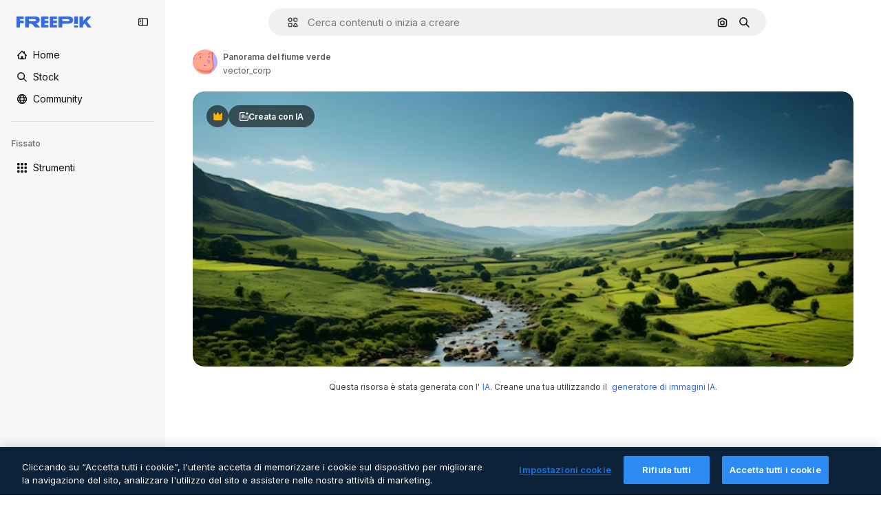

--- FILE ---
content_type: text/javascript
request_url: https://static.cdnpk.net/_next/static/SCUHMb1wY38Z9iQa4rvWS/_buildManifest.js
body_size: 22347
content:
self.__BUILD_MANIFEST=function(e,t,s,a,o,n,i,u,c,l,r,d,p,h,y,v,m,g,E,B,k,f,A,b,I,x,D,L,j,w,N,F,S,z,_,K,C,H,M,G,Z,R,T,U,O,P,V,Y,q,W,J,Q,X,$,ee,et,es,ea,eo,en,ei,eu,ec,el,er,ed,ep,eh,ey,ev,em,eg,eE,eB,ek,ef,eA,eb,eI,ex,eD,eL,ej,ew,eN,eF,eS,ez,e_,eK,eC,eH,eM,eG,eZ,eR,eT,eU,eO,eP,eV,eY,eq,eW,eJ,eQ,eX,e$,e0,e8,e1,e9,e5,e4,e3,e2,e6,e7,te,tt,ts,ta,to,tn,ti,tu,tc,tl,tr,td,tp,th,ty,tv,tm,tg,tE,tB,tk,tf,tA,tb,tI,tx,tD,tL,tj,tw,tN,tF,tS,tz,t_,tK,tC,tH,tM,tG,tZ,tR,tT,tU,tO,tP,tV,tY,tq,tW,tJ,tQ,tX,t$,t0,t8,t1,t9,t5,t4,t3,t2,t6,t7,se,st,ss,sa,so,sn,si,su,sc,sl,sr,sd,sp,sh,sy,sv,sm,sg,sE,sB,sk,sf,sA,sb,sI,sx,sD,sL,sj,sw,sN,sF,sS,sz,s_,sK,sC,sH,sM,sG,sZ,sR,sT,sU,sO,sP,sV,sY,sq,sW,sJ,sQ,sX,s$,s0,s8,s1,s9,s5,s4,s3,s2,s6,s7,ae,at,as,aa,ao,an,ai,au,ac,al,ar,ad,ap,ah,ay,av,am,ag,aE,aB,ak,af,aA,ab,aI,ax,aD,aL,aj,aw,aN,aF,aS,az,a_,aK,aC,aH,aM,aG,aZ,aR,aT,aU,aO,aP,aV,aY,aq,aW,aJ,aQ,aX,a$,a0,a8,a1,a9,a5,a4,a3,a2,a6,a7,oe,ot,os,oa,oo,on,oi,ou,oc,ol,or,od,op,oh,oy,ov,om,og,oE,oB,ok,of,oA,ob,oI,ox,oD,oL,oj,ow,oN,oF,oS,oz,o_,oK,oC,oH,oM,oG,oZ,oR,oT,oU,oO,oP,oV,oY,oq,oW,oJ,oQ,oX,o$,o0,o8,o1,o9,o5,o4,o3,o2,o6,o7,ne,nt,ns,na,no,nn,ni,nu,nc,nl,nr,nd,np,nh,ny,nv,nm,ng,nE,nB,nk,nf,nA,nb,nI,nx,nD,nL,nj,nw,nN,nF,nS,nz,n_,nK,nC,nH,nM,nG,nZ,nR,nT,nU,nO,nP,nV,nY,nq,nW,nJ,nQ,nX,n$,n0,n8,n1,n9,n5,n4,n3,n2,n6,n7,ie,it,is,ia,io,ii,iu,ic,il,ir,id,ip,ih,iy,iv,im,ig,iE,iB,ik,iA,ib,iI,ix,iD,iL,ij,iw,iN,iF,iS,iz,i_,iK,iC,iH,iM,iG,iZ,iR,iT,iU,iO,iP,iV,iY,iq,iW,iJ,iQ,iX,i$,i0,i8,i1,i9,i5,i4,i3,i2,i6,i7,ue,ut,us,ua,uo,un,ui,uu,uc,ul,ur,ud,up,uh,uy,uv,um,ug,uE,uB,uk,uf,uA,ub,uI,ux,uD,uL,uj,uw,uN,uF,uS,uz,u_,uK,uC,uH,uM,uG,uZ,uR,uT,uU,uO,uP,uV,uY,uq,uW,uJ,uQ,uX,u$,u0,u8,u1,u9,u5,u4,u3,u2,u6,u7,ce,ct,cs,ca,co,cn,ci,cu,cc,cl,cr,cd,cp,ch,cy,cv,cm,cg,cE,cB,ck,cf,cA,cb,cI,cx,cD,cL,cj,cw,cN,cF,cS,cz,c_,cK,cC,cH,cM,cG,cZ,cR,cT,cU,cO,cP,cV,cY,cq,cW,cJ,cQ,cX,c$,c0,c8,c1,c9,c5,c4,c3,c2,c6,c7,le,lt,ls,la,lo,ln,li,lu,lc){return{__rewrites:{afterFiles:[{has:V,source:"/:nextInternalLocale(en|de|es|fr|it)/metrics",destination:"/:nextInternalLocale/api/metrics"},{has:V,source:"/:nextInternalLocale(en|de|es|fr|it)/healthz",destination:"/:nextInternalLocale/api/healthz"},{has:[{type:e,value:s6}],source:"/en/author/:authorSlug/icons/:param(\\d{1,})",destination:"/en/author/:authorSlug/icons/page/:param"},{has:[{type:e,value:m}],source:"/:nextInternalLocale(en|de|es|fr|it)/autor/:authorSlug/icons/:param(\\d{1,})",destination:sE},{has:[{type:e,value:y}],source:"/:nextInternalLocale(en|de|es|fr|it)/autor/:authorSlug/iconos/:param(\\d{1,})",destination:sE},{has:[{type:e,value:p}],source:"/:nextInternalLocale(en|de|es|fr|it)/auteur/:authorSlug/icones/:param(\\d{1,})",destination:sE},{has:[{type:e,value:h}],source:"/:nextInternalLocale(en|de|es|fr|it)/autore/:authorSlug/icone/:param(\\d{1,})",destination:sE},{has:[{type:e,value:m}],source:"/:nextInternalLocale(en|de|es|fr|it)/autor/:authorSlug/icons",destination:sB},{has:[{type:e,value:y}],source:"/:nextInternalLocale(en|de|es|fr|it)/autor/:authorSlug/iconos",destination:sB},{has:[{type:e,value:p}],source:"/:nextInternalLocale(en|de|es|fr|it)/auteur/:authorSlug/icones",destination:sB},{has:[{type:e,value:h}],source:"/:nextInternalLocale(en|de|es|fr|it)/autore/:authorSlug/icone",destination:sB},{has:[{type:e,value:ec}],source:"/:nextInternalLocale(en|de|es|fr|it)/autor/:authorSlug/videos",destination:s7},{has:[{type:e,value:p}],source:"/:nextInternalLocale(en|de|es|fr|it)/auteur/:authorSlug/videos",destination:s7},{has:[{type:e,value:h}],source:"/:nextInternalLocale(en|de|es|fr|it)/autore/:authorSlug/videos",destination:s7},{has:[{type:e,value:m}],source:"/:nextInternalLocale(en|de|es|fr|it)/autor/:authorSlug/animierte-icons",destination:sk},{has:[{type:e,value:y}],source:"/:nextInternalLocale(en|de|es|fr|it)/autor/:authorSlug/iconos-animados",destination:sk},{has:[{type:e,value:p}],source:"/:nextInternalLocale(en|de|es|fr|it)/auteur/:authorSlug/icones-animees",destination:sk},{has:[{type:e,value:h}],source:"/:nextInternalLocale(en|de|es|fr|it)/autore/:authorSlug/icone-animate",destination:sk},{has:[{type:e,value:ec}],source:aP,destination:tI},{has:[{type:e,value:p}],source:aV,destination:tI},{has:[{type:e,value:h}],source:aY,destination:tI},{has:[{type:e,value:m}],source:"/:nextInternalLocale(en|de|es|fr|it)/autor/:authorSlug/icons/:param",destination:sf},{has:[{type:e,value:y}],source:"/:nextInternalLocale(en|de|es|fr|it)/autor/:authorSlug/iconos/:param",destination:sf},{has:[{type:e,value:p}],source:"/:nextInternalLocale(en|de|es|fr|it)/auteur/:authorSlug/icones/:param",destination:sf},{has:[{type:e,value:h}],source:"/:nextInternalLocale(en|de|es|fr|it)/autore/:authorSlug/icone/:param",destination:sf},{has:[{type:e,value:ec}],source:"/:nextInternalLocale(en|de|es|fr|it)/autor/:authorSlug/videos/:page",destination:ae},{has:[{type:e,value:p}],source:"/:nextInternalLocale(en|de|es|fr|it)/auteur/:authorSlug/videos/:page",destination:ae},{has:[{type:e,value:h}],source:"/:nextInternalLocale(en|de|es|fr|it)/autore/:authorSlug/videos/:page",destination:ae},{has:[{type:e,value:m}],source:"/:nextInternalLocale(en|de|es|fr|it)/autor/:authorSlug/animierte-icons/:param",destination:sA},{has:[{type:e,value:y}],source:"/:nextInternalLocale(en|de|es|fr|it)/autor/:authorSlug/iconos-animados/:param",destination:sA},{has:[{type:e,value:p}],source:"/:nextInternalLocale(en|de|es|fr|it)/auteur/:authorSlug/icones-animees/:param",destination:sA},{has:[{type:e,value:h}],source:"/:nextInternalLocale(en|de|es|fr|it)/autore/:authorSlug/icone-animate/:param",destination:sA},{has:[{type:e,value:ec}],source:"/:nextInternalLocale(en|de|es|fr|it)/autor/:authorSlug",destination:at},{has:[{type:e,value:p}],source:"/:nextInternalLocale(en|de|es|fr|it)/auteur/:authorSlug",destination:at},{has:[{type:e,value:h}],source:"/:nextInternalLocale(en|de|es|fr|it)/autore/:authorSlug",destination:at},{has:[{type:e,value:ec}],source:"/:nextInternalLocale(en|de|es|fr|it)/autor/:authorSlug/:param",destination:as},{has:[{type:e,value:p}],source:"/:nextInternalLocale(en|de|es|fr|it)/auteur/:authorSlug/:param",destination:as},{has:[{type:e,value:h}],source:"/:nextInternalLocale(en|de|es|fr|it)/autore/:authorSlug/:param",destination:as},{has:[{type:e,value:ec}],source:aP,destination:tI},{has:[{type:e,value:p}],source:aV,destination:tI},{has:[{type:e,value:h}],source:aY,destination:tI},{has:[{type:e,value:m}],source:"/:nextInternalLocale(en|de|es|fr|it)/kostenlose-disney-vorlage/:code*",destination:sb},{has:[{type:e,value:y}],source:"/:nextInternalLocale(en|de|es|fr|it)/plantilla-disney-gratis/:code*",destination:sb},{has:[{type:e,value:p}],source:"/:nextInternalLocale(en|de|es|fr|it)/modele-disney-gratuit/:code*",destination:sb},{has:[{type:e,value:h}],source:"/:nextInternalLocale(en|de|es|fr|it)/modello-disney-gratuito/:code*",destination:sb},{has:[{type:e,value:m}],source:"/:nextInternalLocale(en|de|es|fr|it)/premium-disney-vorlage/:code*",destination:sI},{has:[{type:e,value:y}],source:"/:nextInternalLocale(en|de|es|fr|it)/plantilla-disney-premium/:code*",destination:sI},{has:[{type:e,value:p}],source:"/:nextInternalLocale(en|de|es|fr|it)/modele-disney-premium/:code*",destination:sI},{has:[{type:e,value:h}],source:"/:nextInternalLocale(en|de|es|fr|it)/modello-disney-premium/:code*",destination:sI},{has:[{type:e,value:m}],source:"/:nextInternalLocale(en|de|es|fr|it)/fotos-vektoren-kostenlos/:param*",destination:sx},{has:[{type:e,value:y}],source:"/:nextInternalLocale(en|de|es|fr|it)/fotos-vectores-gratis/:param*",destination:sx},{has:[{type:e,value:p}],source:"/:nextInternalLocale(en|de|es|fr|it)/photos-vecteurs-libre/:param*",destination:sx},{has:[{type:e,value:h}],source:"/:nextInternalLocale(en|de|es|fr|it)/foto-vettori-gratuito/:param*",destination:sx},{has:[{type:e,value:F}],source:"/:nextInternalLocale(en|de|es|fr|it)/free-photos-vectors/:param*",destination:L},{has:[{type:e,value:m},{type:t,key:s}],source:tj,destination:tw},{has:[{type:e,value:m}],source:tj,destination:tN},{has:[{type:e,value:A},{type:t,key:s}],source:tj,destination:tw},{has:[{type:e,value:A}],source:tj,destination:tN},{has:[{type:e,value:y},{type:t,key:s}],source:aa,destination:tw},{has:[{type:e,value:y}],source:aa,destination:tN},{has:[{type:e,value:p},{type:t,key:s}],source:ao,destination:tw},{has:[{type:e,value:p}],source:ao,destination:tN},{has:[{type:e,value:h},{type:t,key:s}],source:an,destination:tw},{has:[{type:e,value:h}],source:an,destination:tN},{has:[{type:e,value:y}],source:aa,destination:ai},{has:[{type:e,value:p}],source:ao,destination:ai},{has:[{type:e,value:h}],source:an,destination:ai},{has:[{type:e,value:y}],source:"/:nextInternalLocale(en|de|es|fr|it)/iconos/:id*",destination:au},{has:[{type:e,value:p}],source:"/:nextInternalLocale(en|de|es|fr|it)/icones/:id*",destination:au},{has:[{type:e,value:h}],source:aq,destination:au},{has:[{type:e,value:y}],source:"/:nextInternalLocale(en|de|es|fr|it)/icono/:id*",destination:ac},{has:[{type:e,value:p}],source:aq,destination:ac},{has:[{type:e,value:h}],source:"/:nextInternalLocale(en|de|es|fr|it)/icona/:id*",destination:ac},{has:[{type:e,value:al}],source:tj,destination:L},{has:[{type:e,value:al}],source:"/:nextInternalLocale(en|de|es|fr|it)/icons/:id*",destination:L},{has:[{type:e,value:al}],source:"/:nextInternalLocale(en|de|es|fr|it)/icon/:id*",destination:L},{has:[{type:e,value:y}],source:"/:nextInternalLocale(en|de|es|fr|it)/ia/generador-iconos/herramienta",destination:ar},{has:[{type:e,value:p}],source:"/:nextInternalLocale(en|de|es|fr|it)/ai/generateur-icones/outil",destination:ar},{has:[{type:e,value:h}],source:"/:nextInternalLocale(en|de|es|fr|it)/ai/generatore-icone/strumento",destination:ar},{has:[{type:e,value:m},{type:t,key:s}],source:sD,destination:tF},{has:[{type:e,value:m}],source:sD,destination:tS},{has:[{type:e,value:A},{type:t,key:s}],source:sD,destination:tF},{has:[{type:e,value:A}],source:sD,destination:tS},{has:[{type:e,value:y},{type:t,key:s}],source:ad,destination:tF},{has:[{type:e,value:y}],source:ad,destination:tS},{has:[{type:e,value:p},{type:t,key:s}],source:ap,destination:tF},{has:[{type:e,value:p}],source:ap,destination:tS},{has:[{type:e,value:h},{type:t,key:s}],source:ah,destination:tF},{has:[{type:e,value:h}],source:ah,destination:tS},{has:[{type:e,value:y}],source:ad,destination:ay},{has:[{type:e,value:p}],source:ap,destination:ay},{has:[{type:e,value:h}],source:ah,destination:ay},{has:[{type:e,value:m}],source:"/:nextInternalLocale(en|de|es|fr|it)/animiertes-icon/:id*",destination:sL},{has:[{type:e,value:y}],source:"/:nextInternalLocale(en|de|es|fr|it)/icono-animado/:id*",destination:sL},{has:[{type:e,value:p}],source:"/:nextInternalLocale(en|de|es|fr|it)/icone-animee/:id*",destination:sL},{has:[{type:e,value:h}],source:"/:nextInternalLocale(en|de|es|fr|it)/icona-animata/:id*",destination:sL},{has:[{type:t,key:s},{type:e,value:m}],source:aW,destination:tz},{has:[{type:e,value:m}],source:aW,destination:t_},{has:[{type:t,key:s},{type:e,value:A}],source:sj,destination:tz},{has:[{type:e,value:A}],source:sj,destination:t_},{has:[{type:t,key:s},{type:e,value:y}],source:aJ,destination:tz},{has:[{type:e,value:y}],source:aJ,destination:t_},{has:[{type:t,key:s},{type:e,value:p}],source:sj,destination:tz},{has:[{type:e,value:p}],source:sj,destination:t_},{has:[{type:t,key:s},{type:e,value:h}],source:aQ,destination:tz},{has:[{type:e,value:h}],source:aQ,destination:t_},{has:[{type:e,value:m},{type:t,key:s}],source:ee,destination:tK},{has:[{type:e,value:m}],source:ee,destination:tC},{has:[{type:e,value:A},{type:t,key:s}],source:ee,destination:tK},{has:[{type:e,value:A}],source:ee,destination:tC},{has:[{type:e,value:y},{type:t,key:s}],source:ee,destination:tK},{has:[{type:e,value:y}],source:ee,destination:tC},{has:[{type:e,value:p},{type:t,key:s}],source:ee,destination:tK},{has:[{type:e,value:p}],source:ee,destination:tC},{has:[{type:e,value:h},{type:t,key:s}],source:ee,destination:tK},{has:[{type:e,value:h}],source:ee,destination:tC},{has:[{type:e,value:"www.freepik.es|freepik.es|br.freepik.com|localhost"}],source:"/:nextInternalLocale(en|de|es|fr|it)/mockups/categorias/:slug",destination:"/:nextInternalLocale/mockups/category/:slug"},{has:[{type:e,value:h}],source:"/it/mockups/categorie/:slug",destination:"/it/mockups/category/:slug"},{has:[{type:e,value:p}],source:"/fr/mockups/categories/:slug",destination:"/fr/mockups/category/:slug"},{has:[{type:e,value:m}],source:"/de/mockups/kategorien/:slug",destination:"/de/mockups/category/:slug"},{has:[{type:e,value:tx}],source:"/nl/mockups/categorien/:slug",destination:"/nl/mockups/category/:slug"},{has:[{type:e,value:av}],source:"/ja/%E3%83%A2%E3%83%83%E3%82%AF%E3%82%A2%E3%83%83%E3%83%97/%E3%82%AB%E3%83%86%E3%82%B4%E3%83%AA%E3%83%BC/:slug",destination:"/ja/mockups/category/:slug"},{has:[{type:e,value:am}],source:"/ko/%EB%AA%A9%EC%97%85/%EC%B9%B4%ED%85%8C%EA%B3%A0%EB%A6%AC/:slug",destination:"/ko/mockups/category/:slug"},{has:[{type:e,value:tH}],source:"/pl/mockups/kategorie/:slug",destination:"/pl/mockups/category/:slug"},{has:[{type:e,value:aX}],source:"/ru/%D0%BC%D0%BE%D0%BA%D0%B0%D0%BF%D1%8B/k%D0%B0%D1%82%D0%B5%D0%B3%D0%BE%D1%80%D0%B8%D0%B8/:slug",destination:"/ru/mockups/category/:slug"},{has:[{type:e,value:eh}],source:"/zh-HK/%E6%A8%A3%E6%9C%AC/%E9%A1%9E%E5%88%A5/:slug",destination:"/zh-HK/mockups/category/:slug"},{has:[{type:e,value:ey}],source:"/hi-IN/%E0%A4%AE%E0%A5%89%E0%A4%95%E0%A4%85%E0%A4%AA/%E0%A4%95%E0%A5%87%E0%A4%9F%E0%A5%87%E0%A4%97%E0%A4%B0%E0%A5%80/:slug",destination:"/hi-IN/mockups/category/:slug"},{has:[{type:e,value:ev}],source:"/th-TH/%E0%B8%8A%E0%B8%B4%E0%B9%89%E0%B8%99%E0%B8%87%E0%B8%B2%E0%B8%99%E0%B8%88%E0%B8%B3%E0%B8%A5%E0%B8%AD%E0%B8%87/%E0%B8%AB%E0%B8%A1%E0%B8%A7%E0%B8%94%E0%B8%AB%E0%B8%A1%E0%B8%B9%E0%B9%88/:slug",destination:"/th-TH/mockups/category/:slug"},{has:[{type:e,value:em}],source:"/cs-CZ/mockupy/kategorie/:slug",destination:"/cs-CZ/mockups/category/:slug"},{has:[{type:e,value:eg}],source:"/da-DK/mockups/kategori/:slug",destination:"/da-DK/mockups/category/:slug"},{has:[{type:e,value:eE}],source:"/fi-FI/mallikuvat/kategoria/:slug",destination:"/fi-FI/mockups/category/:slug"},{has:[{type:e,value:eB}],source:"/nb-NO/mockups/kategori/:slug",destination:"/nb-NO/mockups/category/:slug"},{has:[{type:e,value:ek}],source:"/sv-SE/mockups/kategori/:slug",destination:"/sv-SE/mockups/category/:slug"},{has:[{type:e,value:ef}],source:"/tr-TR/mockup/kategori/:slug",destination:"/tr-TR/mockups/category/:slug"},{has:[{type:e,value:eA}],source:"/id-ID/mockup/kategori/:slug",destination:"/id-ID/mockups/category/:slug"},{has:[{type:e,value:eb}],source:"/vi-VN/mo-hinh/danh-muc/:slug",destination:"/vi-VN/mockups/category/:slug"},{has:[{type:e,value:eI}],source:"/af-ZA/voorstellings/kategorie/:slug",destination:"/af-ZA/mockups/category/:slug"},{has:[{type:e,value:ex}],source:"/az-AZ/maketl%c9%99r/kateqoriya/:slug",destination:"/az-AZ/mockups/category/:slug"},{has:[{type:e,value:eD}],source:"/be-BY/%d0%bc%d0%b0%d0%ba%d0%b0%d0%bf%d1%8b/%d0%ba%d0%b0%d1%82%d1%8d%d0%b3%d0%be%d1%80%d1%8b%d1%8f/:slug",destination:"/be-BY/mockups/category/:slug"},{has:[{type:e,value:eL}],source:"/bg-BG/%D0%BC%D0%B0%D0%BA%D0%B5%D1%82%D0%B8/%D0%BA%D0%B0%D1%82%D0%B5%D0%B3%D0%BE%D1%80%D0%B8%D1%8F/:slug",destination:"/bg-BG/mockups/category/:slug"},{has:[{type:e,value:ej}],source:"/bn-BD/%E0%A6%AE%E0%A6%95%E0%A6%86%E0%A6%AA/%E0%A6%95%E0%A7%8D%E0%A6%AF%E0%A6%BE%E0%A6%9F%E0%A6%BE%E0%A6%97%E0%A6%B0%E0%A6%BF/:slug",destination:"/bn-BD/mockups/category/:slug"},{has:[{type:e,value:ew}],source:"/bs-BA/makete/kategorija/:slug",destination:"/bs-BA/mockups/category/:slug"},{has:[{type:e,value:eN}],source:"/ceb-PH/mga-mockup/kategoriya/:slug",destination:"/ceb-PH/mockups/category/:slug"},{has:[{type:e,value:eF}],source:"/el-GR/mockups/katigoria/:slug",destination:"/el-GR/mockups/category/:slug"},{has:[{type:e,value:eS}],source:"/et-EE/makette/kategooria/:slug",destination:"/et-EE/mockups/category/:slug"},{has:[{type:e,value:ez}],source:"/gu-IN/%e0%aa%ae%e0%ab%8b%e0%aa%95%e0%aa%85%e0%aa%aa%e0%ab%8d%e0%aa%b8/%e0%aa%b6%e0%ab%8d%e0%aa%b0%e0%ab%87%e0%aa%a3%e0%ab%80/:slug",destination:"/gu-IN/mockups/category/:slug"},{has:[{type:e,value:e_}],source:"/ha-NG/tsararrun-samfura/naui/:slug",destination:"/ha-NG/mockups/category/:slug"},{has:[{type:e,value:eK}],source:"/hr-HR/makete/kategorija/:slug",destination:"/hr-HR/mockups/category/:slug"},{has:[{type:e,value:eC}],source:"/hu-HU/makettek/kategoria/:slug",destination:"/hu-HU/mockups/category/:slug"},{has:[{type:e,value:eH}],source:"/hy-AM/%d5%b4%d5%a1%d5%af%d5%a5%d5%bf%d5%b6%d5%a5%d6%80/%d5%af%d5%a1%d5%bf%d5%a5%d5%a3%d5%b8%d6%80%d5%ab%d5%a1/:slug",destination:"/hy-AM/mockups/category/:slug"},{has:[{type:e,value:eM}],source:"/ig-NG/ihe-nlereanya/%e1%bb%a5d%e1%bb%8b/:slug",destination:"/ig-NG/mockups/category/:slug"},{has:[{type:e,value:eG}],source:"/is-IS/fleiri-synishorn/flokkur/:slug",destination:"/is-IS/mockups/category/:slug"},{has:[{type:e,value:eZ}],source:"/jv-ID/para-mockup/kategori/:slug",destination:"/jv-ID/mockups/category/:slug"},{has:[{type:e,value:eR}],source:"/ka-GE/%e1%83%9b%e1%83%90%e1%83%99%e1%83%94%e1%83%a2%e1%83%94%e1%83%91%e1%83%98/%e1%83%99%e1%83%90%e1%83%a2%e1%83%94%e1%83%92%e1%83%9d%e1%83%a0%e1%83%98%e1%83%90/:slug",destination:"/ka-GE/mockups/category/:slug"},{has:[{type:e,value:eT}],source:"/kk-KZ/%d0%bc%d0%be%d0%ba%d0%b0%d0%bf%d1%82%d0%b0%d1%80/%d1%81%d0%b0%d0%bd%d0%b0%d1%82/:slug",destination:"/kk-KZ/mockups/category/:slug"},{has:[{type:e,value:eU}],source:"/km-KH/%e1%9e%85%e1%9f%92%e1%9e%9a%e1%9e%be%e1%9e%93%e1%9e%82%e1%9f%86%e1%9e%9a%e1%9e%bc/%e1%9e%94%e1%9f%92%e1%9e%9a%e1%9e%97%e1%9f%81%e1%9e%91/:slug",destination:"/km-KH/mockups/category/:slug"},{has:[{type:e,value:eO}],source:"/kn-IN/%e0%b2%86%e0%b2%95%e0%b3%83%e0%b2%a4%e0%b2%bf-%e0%b2%ae%e0%b2%be%e0%b2%a6%e0%b2%b0%e0%b2%bf/%e0%b2%b5%e0%b2%b0%e0%b3%8d%e0%b2%97/:slug",destination:"/kn-IN/mockups/category/:slug"},{has:[{type:e,value:eP}],source:"/lo-LA/%E0%BA%AB%E0%BA%BC%E0%BA%B2%E0%BA%8D%E0%BB%81%E0%BA%9A%E0%BA%9A%E0%BA%88%E0%BA%B3%E0%BA%A5%E0%BA%AD%E0%BA%87/%E0%BA%9B%E0%BA%B0%E0%BB%80%E0%BA%9E%E0%BA%94/:slug",destination:"/lo-LA/mockups/category/:slug"},{has:[{type:e,value:eV}],source:"/lt-LT/maketai/kategorija/:slug",destination:"/lt-LT/mockups/category/:slug"},{has:[{type:e,value:eY}],source:"/lv-LV/maketiem/kategorija/:slug",destination:"/lv-LV/mockups/category/:slug"},{has:[{type:e,value:eq}],source:"/mk-MK/%d0%bc%d0%b0%d0%ba%d0%b5%d1%82%d0%b8/%d0%ba%d0%b0%d1%82%d0%b5%d0%b3%d0%be%d1%80%d0%b8%d1%98%d0%b0/:slug",destination:"/mk-MK/mockups/category/:slug"},{has:[{type:e,value:eW}],source:"/ml-IN/%e0%b4%ae%e0%b5%8b%e0%b4%95%e0%b5%8d%e0%b4%95%e0%b4%aa%e0%b5%8d%e0%b4%aa%e0%b5%81%e0%b4%95%e0%b5%be/%e0%b4%b5%e0%b4%bf%e0%b4%ad%e0%b4%be%e0%b4%97%e0%b4%82/:slug",destination:"/ml-IN/mockups/category/:slug"},{has:[{type:e,value:eJ}],source:"/mn-MN/%d1%82%d0%b0%d0%bd%d0%b8%d0%bb%d1%86%d1%83%d1%83%d0%bb%d0%b3%d0%b0-%d0%b7%d0%b0%d0%b3%d0%b2%d0%b0%d1%80%d1%83%d1%83%d0%b4/%d0%b0%d0%bd%d0%b3%d0%b8%d0%bb%d0%b0%d0%bb/:slug",destination:"/mn-MN/mockups/category/:slug"},{has:[{type:e,value:eQ}],source:"/mr-IN/%E0%A4%AE%E0%A5%89%E0%A4%95%E0%A4%85%E0%A4%AA%E0%A5%8D%E0%A4%B8/%E0%A4%B5%E0%A4%B0%E0%A5%8D%E0%A4%97/:slug",destination:"/mr-IN/mockups/category/:slug"},{has:[{type:e,value:eX}],source:"/ms-MY/mockup-berbilang/kategori/:slug",destination:"/ms-MY/mockups/category/:slug"},{has:[{type:e,value:e$}],source:"/my-MM/%e1%80%99%e1%80%b1%e1%80%ac%e1%80%b7%e1%80%80%e1%80%95%e1%80%ba%e1%80%99%e1%80%bb%e1%80%ac%e1%80%b8/%e1%80%a1%e1%80%99%e1%80%bb%e1%80%ad%e1%80%af%e1%80%b8%e1%80%a1%e1%80%85%e1%80%ac%e1%80%b8/:slug",destination:"/my-MM/mockups/category/:slug"},{has:[{type:e,value:e0}],source:"/ne-NP/%e0%a4%ae%e0%a5%8b%e0%a4%95%e0%a4%85%e0%a4%aa%e0%a4%b9%e0%a4%b0%e0%a5%82/%e0%a4%b6%e0%a5%8d%e0%a4%b0%e0%a5%87%e0%a4%a3%e0%a5%80/:slug",destination:"/ne-NP/mockups/category/:slug"},{has:[{type:e,value:e8}],source:"/pa-IN/%e0%a8%ae%e0%a9%8c%e0%a8%95%e0%a8%85%e0%a9%b1%e0%a8%aa%e0%a8%b8/%e0%a8%b8%e0%a8%bc%e0%a9%8d%e0%a8%b0%e0%a9%87%e0%a8%a3%e0%a9%80/:slug",destination:"/pa-IN/mockups/category/:slug"},{has:[{type:e,value:"pt.freepik.com|localhost"}],source:"/pt/mockups/categorias/:slug",destination:"/pt/mockups/category/:slug"},{has:[{type:e,value:e1}],source:"/ro-RO/mockup-uri/categorie/:slug",destination:"/ro-RO/mockups/category/:slug"},{has:[{type:e,value:e9}],source:"/si-LK/%E0%B6%B6%E0%B7%9C%E0%B7%84%E0%B7%9D-%E0%B6%B8%E0%B7%9C%E0%B6%9A%E0%B7%8A%E0%B6%85%E0%B6%B4%E0%B7%8A/%E0%B6%B4%E0%B7%8A%E0%B6%BB%E0%B7%80%E0%B6%BB%E0%B7%8A%E0%B6%9C%E0%B6%BA/:slug",destination:"/si-LK/mockups/category/:slug"},{has:[{type:e,value:e5}],source:"/sk-SK/mockupy/kateg%c3%b3ria/:slug",destination:"/sk-SK/mockups/category/:slug"},{has:[{type:e,value:e4}],source:"/sl-SI/maket/kategorija/:slug",destination:"/sl-SI/mockups/category/:slug"},{has:[{type:e,value:e3}],source:"/so-SO/muunado/qeybta/:slug",destination:"/so-SO/mockups/category/:slug"},{has:[{type:e,value:e2}],source:"/sq-AL/disa-makete/kategori/:slug",destination:"/sq-AL/mockups/category/:slug"},{has:[{type:e,value:e6}],source:"/sr-RS/makete/kategorija/:slug",destination:"/sr-RS/mockups/category/:slug"},{has:[{type:e,value:e7}],source:"/sw-KE/maktaba/kategoria/:slug",destination:"/sw-KE/mockups/category/:slug"},{has:[{type:e,value:te}],source:"/ta-IN/%E0%AE%A8%E0%AE%95%E0%AE%B2%E0%AF%8D-%E0%AE%B5%E0%AE%9F%E0%AE%BF%E0%AE%B5%E0%AE%99%E0%AF%8D%E0%AE%95%E0%AE%B3%E0%AF%8D/%E0%AE%B5%E0%AE%95%E0%AF%88/:slug",destination:"/ta-IN/mockups/category/:slug"},{has:[{type:e,value:tt}],source:"/te-IN/%E0%B0%AE%E0%B0%BE%E0%B0%95%E0%B1%8D%E0%B0%AA%E0%B1%8D%E0%B0%B2%E0%B1%81/%E0%B0%B5%E0%B0%B0%E0%B1%8D%E0%B0%97%E0%B0%82/:slug",destination:"/te-IN/mockups/category/:slug"},{has:[{type:e,value:ts}],source:"/tl-PH/mga-mockup/kategorya/:slug",destination:"/tl-PH/mockups/category/:slug"},{has:[{type:e,value:ta}],source:"/uk-UA/%D0%BC%D0%BE%D0%BA%D0%B0%D0%BF%D0%B8/%D0%BA%D0%B0%D1%82%D0%B5%D0%B3%D0%BE%D1%80%D1%96%D1%8F/:slug",destination:"/uk-UA/mockups/category/:slug"},{has:[{type:e,value:to}],source:"/uz-UZ/maketlar/kategoriya/:slug",destination:"/uz-UZ/mockups/category/:slug"},{has:[{type:e,value:tn}],source:"/yo-NG/%c3%a0w%e1%bb%8dn-%c3%a0p%e1%ba%b9%e1%ba%b9r%e1%ba%b9-%c3%a0w%c3%b2r%c3%a1n/%e1%ba%b9ka/:slug",destination:"/yo-NG/mockups/category/:slug"},{has:[{type:e,value:ti}],source:"/zh-CN/%E6%A8%A1%E5%9E%8B/%E7%B1%BB%E5%88%AB/:slug",destination:"/zh-CN/mockups/category/:slug"},{has:[{type:e,value:tu}],source:"/zh-TW/%e5%a4%9a%e5%80%8b%e6%a8%a1%e6%93%ac%e5%9c%96/%e9%a1%9e%e5%88%a5/:slug",destination:"/zh-TW/mockups/category/:slug"},{has:[{type:e,value:tc}],source:"/zu-ZA/izifanekiso/isigaba/:slug",destination:"/zu-ZA/mockups/category/:slug"},{has:[{type:e,value:ec}],source:"/:nextInternalLocale(en|de|es|fr|it)/fotos/:param+",destination:a$},{has:[{type:e,value:h}],source:"/:nextInternalLocale(en|de|es|fr|it)/foto/:param+",destination:a$},{has:[{type:e,value:"(de|it).freepik.com|www.freepik.es"}],source:"/:nextInternalLocale(en|de|es|fr|it)/photos/:param+",destination:L},{has:[{type:e,value:m}],source:"/:nextInternalLocale(en|de|es|fr|it)/psd-kostenlos",destination:sw},{has:[{type:e,value:y}],source:"/:nextInternalLocale(en|de|es|fr|it)/psd-populares",destination:sw},{has:[{type:e,value:p}],source:"/:nextInternalLocale(en|de|es|fr|it)/psd-gratuitment",destination:sw},{has:[{type:e,value:h}],source:"/:nextInternalLocale(en|de|es|fr|it)/psd-gratuito",destination:sw},{has:[{type:e,value:m}],source:"/:nextInternalLocale(en|de|es|fr|it)/psd-kostenlos/:param*",destination:sN},{has:[{type:e,value:y}],source:"/:nextInternalLocale(en|de|es|fr|it)/psd-populares/:param*",destination:sN},{has:[{type:e,value:p}],source:"/:nextInternalLocale(en|de|es|fr|it)/psd-gratuitment/:param*",destination:sN},{has:[{type:e,value:h}],source:"/:nextInternalLocale(en|de|es|fr|it)/psd-gratuito/:param*",destination:sN},{has:[{type:t,key:s},{type:e,value:m}],source:sF,destination:tM},{has:[{type:e,value:m}],source:sF,destination:tG},{has:[{type:t,key:s},{type:e,value:A}],source:sS,destination:tM},{has:[{type:e,value:A}],source:sS,destination:tG},{has:[{type:t,key:s},{type:e,value:y}],source:sF,destination:tM},{has:[{type:e,value:y}],source:sF,destination:tG},{has:[{type:t,key:s},{type:e,value:p}],source:sS,destination:tM},{has:[{type:e,value:p}],source:sS,destination:tG},{has:[{type:t,key:s},{type:e,value:h}],source:a0,destination:tM},{has:[{type:e,value:h}],source:a0,destination:tG},{has:[{type:e,value:m}],source:"/:nextInternalLocale(en|de|es|fr|it)/preise",destination:sz},{has:[{type:e,value:y}],source:"/:nextInternalLocale(en|de|es|fr|it)/precios",destination:sz},{has:[{type:e,value:p}],source:"/:nextInternalLocale(en|de|es|fr|it)/prix",destination:sz},{has:[{type:e,value:h}],source:"/:nextInternalLocale(en|de|es|fr|it)/prezzi",destination:sz},{has:[{type:e,value:m}],source:"/:nextInternalLocale(en|de|es|fr|it)/preise/:id*",destination:s_},{has:[{type:e,value:y}],source:"/:nextInternalLocale(en|de|es|fr|it)/precios/:id*",destination:s_},{has:[{type:e,value:p}],source:"/:nextInternalLocale(en|de|es|fr|it)/prix/:id*",destination:s_},{has:[{type:e,value:h}],source:"/:nextInternalLocale(en|de|es|fr|it)/prezzi/:id*",destination:s_},{has:[{type:e,value:y}],source:"/:nextInternalLocale(en|de|es|fr|it)/precios-teams",destination:"/:nextInternalLocale/pricing-teams"},{has:[{type:e,value:m}],source:"/:nextInternalLocale(en|de|es|fr|it)/vektoren-kostenlos",destination:sK},{has:[{type:e,value:y}],source:"/:nextInternalLocale(en|de|es|fr|it)/vector-gratis",destination:sK},{has:[{type:e,value:p}],source:"/:nextInternalLocale(en|de|es|fr|it)/vecteurs-libre",destination:sK},{has:[{type:e,value:h}],source:"/:nextInternalLocale(en|de|es|fr|it)/vettori-gratuito",destination:sK},{has:[{type:e,value:m}],source:"/:nextInternalLocale(en|de|es|fr|it)/vektoren-kostenlos/:id*",destination:sC},{has:[{type:e,value:y}],source:"/:nextInternalLocale(en|de|es|fr|it)/vector-gratis/:id*",destination:sC},{has:[{type:e,value:p}],source:"/:nextInternalLocale(en|de|es|fr|it)/vecteurs-libre/:id*",destination:sC},{has:[{type:e,value:h}],source:"/:nextInternalLocale(en|de|es|fr|it)/vettori-gratuito/:id*",destination:sC},{has:[{type:e,value:m}],source:"/:nextInternalLocale(en|de|es|fr|it)/vektoren-premium",destination:sH},{has:[{type:e,value:y}],source:"/:nextInternalLocale(en|de|es|fr|it)/vector-premium",destination:sH},{has:[{type:e,value:p}],source:"/:nextInternalLocale(en|de|es|fr|it)/vecteurs-premium",destination:sH},{has:[{type:e,value:h}],source:"/:nextInternalLocale(en|de|es|fr|it)/vettori-premium",destination:sH},{has:[{type:e,value:m}],source:"/:nextInternalLocale(en|de|es|fr|it)/vektoren-premium/:id*",destination:sM},{has:[{type:e,value:y}],source:"/:nextInternalLocale(en|de|es|fr|it)/vector-premium/:id*",destination:sM},{has:[{type:e,value:p}],source:"/:nextInternalLocale(en|de|es|fr|it)/vecteurs-premium/:id*",destination:sM},{has:[{type:e,value:h}],source:"/:nextInternalLocale(en|de|es|fr|it)/vettori-premium/:id*",destination:sM},{has:[{type:e,value:m}],source:"/:nextInternalLocale(en|de|es|fr|it)/fotos-kostenlos",destination:sG},{has:[{type:e,value:y}],source:"/:nextInternalLocale(en|de|es|fr|it)/foto-gratis",destination:sG},{has:[{type:e,value:p}],source:"/:nextInternalLocale(en|de|es|fr|it)/photos-gratuite",destination:sG},{has:[{type:e,value:h}],source:"/:nextInternalLocale(en|de|es|fr|it)/foto-gratuito",destination:sG},{has:[{type:e,value:m}],source:"/:nextInternalLocale(en|de|es|fr|it)/fotos-kostenlos/:id*",destination:sZ},{has:[{type:e,value:y}],source:"/:nextInternalLocale(en|de|es|fr|it)/foto-gratis/:id*",destination:sZ},{has:[{type:e,value:p}],source:"/:nextInternalLocale(en|de|es|fr|it)/photos-gratuite/:id*",destination:sZ},{has:[{type:e,value:h}],source:"/:nextInternalLocale(en|de|es|fr|it)/foto-gratuito/:id*",destination:sZ},{has:[{type:e,value:ec}],source:"/:nextInternalLocale(en|de|es|fr|it)/fotos-premium",destination:ag},{has:[{type:e,value:p}],source:"/:nextInternalLocale(en|de|es|fr|it)/photos-premium",destination:ag},{has:[{type:e,value:h}],source:"/:nextInternalLocale(en|de|es|fr|it)/foto-premium",destination:ag},{has:[{type:e,value:ec}],source:"/:nextInternalLocale(en|de|es|fr|it)/fotos-premium/:id*",destination:aE},{has:[{type:e,value:p}],source:"/:nextInternalLocale(en|de|es|fr|it)/photos-premium/:id*",destination:aE},{has:[{type:e,value:h}],source:"/:nextInternalLocale(en|de|es|fr|it)/foto-premium/:id*",destination:aE},{has:[{type:e,value:m}],source:"/:nextInternalLocale(en|de|es|fr|it)/freie-psd",destination:aB},{has:[{type:e,value:a8}],source:"/:nextInternalLocale(en|de|es|fr|it)/psd-gratis",destination:aB},{has:[{type:e,value:p}],source:"/:nextInternalLocale(en|de|es|fr|it)/psd-gratuit",destination:aB},{has:[{type:e,value:m}],source:"/:nextInternalLocale(en|de|es|fr|it)/freie-psd/:id*",destination:ak},{has:[{type:e,value:a8}],source:"/:nextInternalLocale(en|de|es|fr|it)/psd-gratis/:id*",destination:ak},{has:[{type:e,value:p}],source:"/:nextInternalLocale(en|de|es|fr|it)/psd-gratuit/:id*",destination:ak},{has:[{type:e,value:a1}],source:"/:nextInternalLocale(en|de|es|fr|it)/psd-premium",destination:"/:nextInternalLocale/premium-psd"},{has:[{type:e,value:a1}],source:"/:nextInternalLocale(en|de|es|fr|it)/psd-premium/:id*",destination:"/:nextInternalLocale/premium-psd/:id*"},{has:[{type:e,value:m}],source:"/:nextInternalLocale(en|de|es|fr|it)/kostenloses-ki-bild",destination:sR},{has:[{type:e,value:y}],source:"/:nextInternalLocale(en|de|es|fr|it)/imagen-ia-gratis",destination:sR},{has:[{type:e,value:p}],source:"/:nextInternalLocale(en|de|es|fr|it)/images-ia-gratuites",destination:sR},{has:[{type:e,value:h}],source:"/:nextInternalLocale(en|de|es|fr|it)/immagine-ia-gratis",destination:sR},{has:[{type:e,value:m}],source:"/:nextInternalLocale(en|de|es|fr|it)/kostenloses-ki-bild/:id*",destination:sT},{has:[{type:e,value:y}],source:"/:nextInternalLocale(en|de|es|fr|it)/imagen-ia-gratis/:id*",destination:sT},{has:[{type:e,value:p}],source:"/:nextInternalLocale(en|de|es|fr|it)/images-ia-gratuites/:id*",destination:sT},{has:[{type:e,value:h}],source:"/:nextInternalLocale(en|de|es|fr|it)/immagine-ia-gratis/:id*",destination:sT},{has:[{type:e,value:m}],source:"/:nextInternalLocale(en|de|es|fr|it)/premium-ki-bild",destination:sU},{has:[{type:e,value:y}],source:"/:nextInternalLocale(en|de|es|fr|it)/imagen-ia-premium",destination:sU},{has:[{type:e,value:p}],source:"/:nextInternalLocale(en|de|es|fr|it)/images-ia-premium",destination:sU},{has:[{type:e,value:h}],source:"/:nextInternalLocale(en|de|es|fr|it)/immagine-ia-premium",destination:sU},{has:[{type:e,value:m}],source:"/:nextInternalLocale(en|de|es|fr|it)/premium-ki-bild/:id*",destination:sO},{has:[{type:e,value:y}],source:"/:nextInternalLocale(en|de|es|fr|it)/imagen-ia-premium/:id*",destination:sO},{has:[{type:e,value:p}],source:"/:nextInternalLocale(en|de|es|fr|it)/images-ia-premium/:id*",destination:sO},{has:[{type:e,value:h}],source:"/:nextInternalLocale(en|de|es|fr|it)/immagine-ia-premium/:id*",destination:sO},{has:[{type:e,value:F}],source:"/:nextInternalLocale(en|de|es|fr|it)/free-vector",destination:L},{has:[{type:e,value:F}],source:"/:nextInternalLocale(en|de|es|fr|it)/free-vector/:id*",destination:L},{has:[{type:e,value:F}],source:"/:nextInternalLocale(en|de|es|fr|it)/premium-vector",destination:L},{has:[{type:e,value:F}],source:"/:nextInternalLocale(en|de|es|fr|it)/premium-vector/:id*",destination:L},{has:[{type:e,value:F}],source:"/:nextInternalLocale(en|de|es|fr|it)/free-photo",destination:L},{has:[{type:e,value:F}],source:"/:nextInternalLocale(en|de|es|fr|it)/free-photo/:id*",destination:L},{has:[{type:e,value:F}],source:"/:nextInternalLocale(en|de|es|fr|it)/premium-photo",destination:L},{has:[{type:e,value:F}],source:"/:nextInternalLocale(en|de|es|fr|it)/premium-photo/:id*",destination:L},{has:[{type:e,value:F}],source:"/:nextInternalLocale(en|de|es|fr|it)/free-psd",destination:L},{has:[{type:e,value:F}],source:"/:nextInternalLocale(en|de|es|fr|it)/free-psd/:id*",destination:L},{has:[{type:e,value:F}],source:"/:nextInternalLocale(en|de|es|fr|it)/premium-psd",destination:L},{has:[{type:e,value:F}],source:"/:nextInternalLocale(en|de|es|fr|it)/premium-psd/:id*",destination:L},{has:[{type:e,value:F}],source:"/:nextInternalLocale(en|de|es|fr|it)/free-ai-image",destination:L},{has:[{type:e,value:F}],source:"/:nextInternalLocale(en|de|es|fr|it)/free-ai-image/:id*",destination:L},{has:[{type:e,value:F}],source:"/:nextInternalLocale(en|de|es|fr|it)/premium-ai-image",destination:L},{has:[{type:e,value:F}],source:"/:nextInternalLocale(en|de|es|fr|it)/premium-ai-image/:id*",destination:L},{has:[{type:e,value:F}],source:af,destination:L},{has:[{type:e,value:F}],source:"/:nextInternalLocale(en|de|es|fr|it)/templates/:id*",destination:L},{has:[{type:t,key:s},{type:e,value:m}],source:et,destination:tZ},{has:[{type:e,value:m}],source:et,destination:tR},{has:[{type:t,key:s},{type:e,value:A}],source:et,destination:tZ},{has:[{type:e,value:A}],source:et,destination:tR},{has:[{type:t,key:s},{type:e,value:y}],source:et,destination:tZ},{has:[{type:e,value:y}],source:et,destination:tR},{has:[{type:t,key:s},{type:e,value:p}],source:et,destination:tZ},{has:[{type:e,value:p}],source:et,destination:tR},{has:[{type:t,key:s},{type:e,value:h}],source:et,destination:tZ},{has:[{type:e,value:h}],source:et,destination:tR},{has:[{type:t,key:s},{type:e,value:m}],source:a9,destination:tT},{has:[{type:e,value:m}],source:a9,destination:tU},{has:[{type:t,key:s},{type:e,value:A}],source:af,destination:tT},{has:[{type:e,value:A}],source:af,destination:tU},{has:[{type:t,key:s},{type:e,value:y}],source:a5,destination:tT},{has:[{type:e,value:y}],source:a5,destination:tU},{has:[{type:t,key:s},{type:e,value:p}],source:a4,destination:tT},{has:[{type:e,value:p}],source:a4,destination:tU},{has:[{type:t,key:s},{type:e,value:h}],source:a3,destination:tT},{has:[{type:e,value:h}],source:a3,destination:tU},{has:[{type:e,value:"www.freepik.com|freepik.com|ru.freepik.com|localhost"}],source:"/:nextInternalLocale(en|de|es|fr|it)/create/:slug",destination:"/:nextInternalLocale/templates/category/:slug"},{has:[{type:e,value:"www.freepik.es|freepik.es|localhost"}],source:"/es/crear/:slug",destination:"/es/templates/category/:slug"},{has:[{type:e,value:m}],source:"/de/erstellen/:slug",destination:"/de/templates/category/:slug"},{has:[{type:e,value:p}],source:"/fr/creer/:slug",destination:"/fr/templates/category/:slug"},{has:[{type:e,value:h}],source:"/it/creare/:slug",destination:"/it/templates/category/:slug"},{has:[{type:e,value:aA}],source:"/pt/criar/:slug",destination:"/pt/templates/category/:slug"},{has:[{type:e,value:av}],source:"/ja/%E4%BD%9C%E6%88%90%E3%81%99%E3%82%8B/:slug",destination:"/ja/templates/category/:slug"},{has:[{type:e,value:am}],source:"/ko/%EC%83%9D%EC%84%B1%ED%95%98%EA%B8%B0/:slug",destination:"/ko/templates/category/:slug"},{has:[{type:e,value:tx}],source:"/nl/maken/:slug",destination:"/nl/templates/category/:slug"},{has:[{type:e,value:tH}],source:"/pl/tworzyc/:slug",destination:"/pl/templates/category/:slug"},{has:[{type:e,value:eh}],source:"/zh-HK/%E5%89%B5%E9%80%A0/:slug",destination:"/zh-HK/templates/category/:slug"},{has:[{type:e,value:ey}],source:"/hi-IN/%E0%A4%95%E0%A5%8D%E0%A4%B0%E0%A5%80%E0%A4%90%E0%A4%9F/:slug",destination:"/hi-IN/templates/category/:slug"},{has:[{type:e,value:ev}],source:"/th-TH/%E0%B8%AA%E0%B8%A3%E0%B9%89%E0%B8%B2%E0%B8%87/:slug",destination:"/th-TH/templates/category/:slug"},{has:[{type:e,value:em}],source:"/cs-CZ/vytvorit/:slug",destination:"/cs-CZ/templates/category/:slug"},{has:[{type:e,value:eg}],source:"/da-DK/generer/:slug",destination:"/da-DK/templates/category/:slug"},{has:[{type:e,value:eE}],source:"/fi-FI/luo/:slug",destination:"/fi-FI/templates/category/:slug"},{has:[{type:e,value:eB}],source:"/nb-NO/opprette/:slug",destination:"/nb-NO/templates/category/:slug"},{has:[{type:e,value:ek}],source:"/sv-SE/skapa/:slug",destination:"/sv-SE/templates/category/:slug"},{has:[{type:e,value:ef}],source:"/tr-TR/olustur/:slug",destination:"/tr-TR/templates/category/:slug"},{has:[{type:e,value:eA}],source:"/id-ID/buat/:slug",destination:"/id-ID/templates/category/:slug"},{has:[{type:e,value:eb}],source:"/vi-VN/tao/:slug",destination:"/vi-VN/templates/category/:slug"},{has:[{type:e,value:ej}],source:"/bn-BD/%E0%A6%A4%E0%A7%88%E0%A6%B0%E0%A6%BF-%E0%A6%95%E0%A6%B0%E0%A7%81%E0%A6%A8/:slug",destination:"/bn-BD/templates/category/:slug"},{has:[{type:e,value:ti}],source:"/zh-CN/%E5%88%9B%E5%BB%BA/:slug",destination:"/zh-CN/templates/category/:slug"},{has:[{type:e,value:eF}],source:"/el-GR/dimiourgia/:slug",destination:"/el-GR/templates/category/:slug"},{has:[{type:e,value:eX}],source:"/ms-MY/cipta/:slug",destination:"/ms-MY/templates/category/:slug"},{has:[{type:e,value:e1}],source:"/ro-RO/creare/:slug",destination:"/ro-RO/templates/category/:slug"},{has:[{type:e,value:te}],source:"/ta-IN/%E0%AE%89%E0%AE%B0%E0%AF%81%E0%AE%B5%E0%AE%BE%E0%AE%95%E0%AF%8D%E0%AE%95%E0%AF%81/:slug",destination:"/ta-IN/templates/category/:slug"},{has:[{type:e,value:ta}],source:"/uk-UA/%D1%81%D1%82%D0%B2%D0%BE%D1%80%D0%B8%D1%82%D0%B8/:slug",destination:"/uk-UA/templates/category/:slug"},{has:[{type:e,value:eI}],source:"/af-ZA/skep/:slug",destination:"/af-ZA/templates/category/:slug"},{has:[{type:e,value:eC}],source:"/hu-HU/keszites/:slug",destination:"/hu-HU/templates/category/:slug"},{has:[{type:e,value:eL}],source:"/bg-BG/%D1%81%D1%8A%D0%B7%D0%B4%D0%B0%D0%B9/:slug",destination:"/bg-BG/templates/category/:slug"},{has:[{type:e,value:e7}],source:"/sw-KE/unda/:slug",destination:"/sw-KE/templates/category/:slug"},{has:[{type:e,value:tt}],source:"/te-IN/%E0%B0%B8%E0%B1%83%E0%B0%B7%E0%B1%8D%E0%B0%9F%E0%B0%BF%E0%B0%82%E0%B0%9A%E0%B1%81/:slug",destination:"/te-IN/templates/category/:slug"},{has:[{type:e,value:eQ}],source:"/mr-IN/%E0%A4%A4%E0%A4%AF%E0%A4%BE%E0%A4%B0-%E0%A4%95%E0%A4%B0%E0%A4%BE/:slug",destination:"/mr-IN/templates/category/:slug"},{has:[{type:e,value:e5}],source:"/sk-SK/vytvorit/:slug",destination:"/sk-SK/templates/category/:slug"},{has:[{type:e,value:eS}],source:"/et-EE/loo/:slug",destination:"/et-EE/templates/category/:slug"},{has:[{type:e,value:eY}],source:"/lv-LV/izveidot/:slug",destination:"/lv-LV/templates/category/:slug"},{has:[{type:e,value:eV}],source:"/lt-LT/kurti/:slug",destination:"/lt-LT/templates/category/:slug"},{has:[{type:e,value:e4}],source:"/sl-SI/ustvari/:slug",destination:"/sl-SI/templates/category/:slug"},{has:[{type:e,value:eK}],source:"/hr-HR/stvoriti/:slug",destination:"/hr-HR/templates/category/:slug"},{has:[{type:e,value:e6}],source:"/sr-RS/napraviti/:slug",destination:"/sr-RS/templates/category/:slug"},{has:[{type:e,value:ts}],source:"/tl-PH/lumikha/:slug",destination:"/tl-PH/templates/category/:slug"},{has:[{type:e,value:tu}],source:"/zh-TW/%E5%BB%BA%E7%AB%8B/:slug",destination:"/zh-TW/templates/category/:slug"},{has:[{type:e,value:tc}],source:"/zu-ZA/dala/:slug",destination:"/zu-ZA/templates/category/:slug"},{has:[{type:e,value:tn}],source:"/yo-NG/%E1%B9%A3%E1%BA%B9da/:slug",destination:"/yo-NG/templates/category/:slug"},{has:[{type:e,value:e_}],source:"/ha-NG/%C6%99ir%C6%99ira/:slug",destination:"/ha-NG/templates/category/:slug"},{has:[{type:e,value:eM}],source:"/ig-NG/mep%E1%BB%A5ta/:slug",destination:"/ig-NG/templates/category/:slug"},{has:[{type:e,value:e8}],source:"/pa-IN/%E0%A8%AC%E0%A8%A3%E0%A8%BE%E0%A8%93/:slug",destination:"/pa-IN/templates/category/:slug"},{has:[{type:e,value:ez}],source:"/gu-IN/%E0%AA%AC%E0%AA%A8%E0%AA%BE%E0%AA%B5%E0%AB%8B/:slug",destination:"/gu-IN/templates/category/:slug"},{has:[{type:e,value:eO}],source:"/kn-IN/%E0%B2%B0%E0%B2%9A%E0%B2%BF%E0%B2%B8%E0%B2%BF/:slug",destination:"/kn-IN/templates/category/:slug"},{has:[{type:e,value:eW}],source:"/ml-IN/%E0%B4%B8%E0%B5%83%E0%B4%B7%E0%B5%8D%E0%B4%9F%E0%B4%BF%E0%B4%95%E0%B5%8D%E0%B4%95%E0%B5%81%E0%B4%95/:slug",destination:"/ml-IN/templates/category/:slug"},{has:[{type:e,value:e9}],source:"/si-LK/%E0%B7%83%E0%B7%8F%E0%B6%AF%E0%B6%B1%E0%B7%8A%E0%B6%B1/:slug",destination:"/si-LK/templates/category/:slug"},{has:[{type:e,value:eU}],source:"/km-KH/%E1%9E%94%E1%9E%84%E1%9F%92%E1%9E%80%E1%9E%BE%E1%9E%8F/:slug",destination:"/km-KH/templates/category/:slug"},{has:[{type:e,value:eH}],source:"/hy-AM/%D5%BD%D5%BF%D5%A5%D5%B2%D5%AE%D5%A5%D5%AC/:slug",destination:"/hy-AM/templates/category/:slug"},{has:[{type:e,value:eR}],source:"/ka-GE/%E1%83%A8%E1%83%94%E1%83%A5%E1%83%9B%E1%83%9C%E1%83%90/:slug",destination:"/ka-GE/templates/category/:slug"},{has:[{type:e,value:ex}],source:"/az-AZ/yarat/:slug",destination:"/az-AZ/templates/category/:slug"},{has:[{type:e,value:eT}],source:"/kk-KZ/%D0%B6%D0%B0%D1%81%D0%B0%D1%83/:slug",destination:"/kk-KZ/templates/category/:slug"},{has:[{type:e,value:eJ}],source:"/mn-MN/%D0%B1%D2%AF%D1%82%D1%8D%D1%8D%D1%85/:slug",destination:"/mn-MN/templates/category/:slug"},{has:[{type:e,value:e0}],source:"/ne-NP/%E0%A4%B8%E0%A4%BF%E0%A4%B0%E0%A5%8D%E0%A4%9C%E0%A4%A8%E0%A4%BE-%E0%A4%97%E0%A4%B0%E0%A5%8D%E0%A4%A8%E0%A5%81%E0%A4%B9%E0%A5%8B%E0%A4%B8%E0%A5%8D/:slug",destination:"/ne-NP/templates/category/:slug"},{has:[{type:e,value:eP}],source:"/lo-LA/%E0%BA%AA%E0%BB%89%E0%BA%B2%E0%BA%87/:slug",destination:"/lo-LA/templates/category/:slug"},{has:[{type:e,value:eD}],source:"/be-BY/%D1%81%D1%82%D0%B2%D0%B0%D1%80%D1%8B%D1%86%D1%8C/:slug",destination:"/be-BY/templates/category/:slug"},{has:[{type:e,value:to}],source:"/uz-UZ/yaratish/:slug",destination:"/uz-UZ/templates/category/:slug"},{has:[{type:e,value:e2}],source:"/sq-AL/krijo/:slug",destination:"/sq-AL/templates/category/:slug"},{has:[{type:e,value:eq}],source:"/mk-MK/%D0%BA%D1%80%D0%B5%D0%B8%D1%80%D0%B0%D1%98/:slug",destination:"/mk-MK/templates/category/:slug"},{has:[{type:e,value:ew}],source:"/bs-BA/kreiraj/:slug",destination:"/bs-BA/templates/category/:slug"},{has:[{type:e,value:eN}],source:"/ceb-PH/paghimo/:slug",destination:"/ceb-PH/templates/category/:slug"},{has:[{type:e,value:eZ}],source:"/jv-ID/ngawe/:slug",destination:"/jv-ID/templates/category/:slug"},{has:[{type:e,value:eG}],source:"/is-IS/b%C3%BAa-til/:slug",destination:"/is-IS/templates/category/:slug"},{has:[{type:e,value:e$}],source:"/my-MM/%E1%80%96%E1%80%94%E1%80%BA%E1%80%90%E1%80%AE%E1%80%B8%E1%80%9B%E1%80%94%E1%80%BA/:slug",destination:"/my-MM/templates/category/:slug"},{has:[{type:e,value:e3}],source:"/so-SO/abuuro/:slug",destination:"/so-SO/templates/category/:slug"},{has:[{type:e,value:m}],source:"/:nextInternalLocale(en|de|es|fr|it)/vorlagen/:slug*",destination:sP},{has:[{type:e,value:y}],source:"/:nextInternalLocale(en|de|es|fr|it)/plantillas/:slug*",destination:sP},{has:[{type:e,value:p}],source:"/:nextInternalLocale(en|de|es|fr|it)/modeles/:slug*",destination:sP},{has:[{type:e,value:h}],source:"/:nextInternalLocale(en|de|es|fr|it)/modelli/:slug*",destination:sP},{has:[{type:t,key:s},{type:e,value:m}],source:a2,destination:tO},{has:[{type:e,value:m}],source:a2,destination:tP},{has:[{type:t,key:s},{type:e,value:A}],source:a6,destination:tO},{has:[{type:e,value:A}],source:a6,destination:tP},{has:[{type:t,key:s},{type:e,value:y}],source:a7,destination:tO},{has:[{type:e,value:y}],source:a7,destination:tP},{has:[{type:t,key:s},{type:e,value:p}],source:oe,destination:tO},{has:[{type:e,value:p}],source:oe,destination:tP},{has:[{type:t,key:s},{type:e,value:h}],source:ot,destination:tO},{has:[{type:e,value:h}],source:ot,destination:tP},{has:[{type:e,value:m}],source:"/:nextInternalLocale(en|de|es|fr|it)/vektoren/:param+",destination:sV},{has:[{type:e,value:y}],source:"/:nextInternalLocale(en|de|es|fr|it)/vectores/:param+",destination:sV},{has:[{type:e,value:p}],source:"/:nextInternalLocale(en|de|es|fr|it)/vecteurs/:param+",destination:sV},{has:[{type:e,value:h}],source:"/:nextInternalLocale(en|de|es|fr|it)/vettori/:param+",destination:sV},{has:[{type:e,value:F}],source:"/:nextInternalLocale(en|de|es|fr|it)/vectors/:param+",destination:L},{has:[{type:t,key:s},{type:e,value:m}],source:tl,destination:tV},{has:[{type:e,value:m}],source:tl,destination:tY},{has:[{type:t,key:s},{type:e,value:A}],source:tl,destination:tV},{has:[{type:e,value:A}],source:tl,destination:tY},{has:[{type:t,key:s},{type:e,value:y}],source:tl,destination:tV},{has:[{type:e,value:y}],source:tl,destination:tY},{has:[{type:t,key:s},{type:e,value:p}],source:tl,destination:tV},{has:[{type:e,value:p}],source:tl,destination:tY},{has:[{type:t,key:s},{type:e,value:h}],source:os,destination:tV},{has:[{type:e,value:h}],source:os,destination:tY},{has:V,source:oa,destination:tq},{has:V,source:oo,destination:sY},{has:[{type:e,value:sq}],source:on,destination:tq},{has:[{type:e,value:sq}],source:oi,destination:sY},{has:[{type:e,value:"(it|br).freepik.com|localhost"}],source:"/:nextInternalLocale(en|de|es|fr|it)/video-gratuito/:id*",destination:tq},{has:[{type:e,value:p}],source:ou,destination:oc},{has:[{type:t,key:a,value:"1"},{type:e,value:m}],source:ol,destination:or},{has:[{type:t,key:a,value:"1"},{type:e,value:tx}],source:ab,destination:aI},{has:[{type:t,key:a,value:"1"},{type:e,value:tH}],source:od,destination:op},{has:[{type:t,key:a,value:o},{type:e,value:eh}],source:oh,destination:oy},{has:[{type:t,key:a,value:o},{type:e,value:eh}],source:ov,destination:om},{has:[{type:t,key:a,value:o},{type:e,value:ey}],source:og,destination:oE},{has:[{type:t,key:a,value:o},{type:e,value:ey}],source:oB,destination:ok},{has:[{type:t,key:a,value:o},{type:e,value:ev}],source:of,destination:oA},{has:[{type:t,key:a,value:o},{type:e,value:ev}],source:ob,destination:oI},{has:[{type:t,key:a,value:o},{type:e,value:em}],source:ox,destination:oD},{has:[{type:t,key:a,value:o},{type:e,value:em}],source:oL,destination:oj},{has:[{type:t,key:a,value:o},{type:e,value:eg}],source:ow,destination:oN},{has:[{type:t,key:a,value:o},{type:e,value:eg}],source:oF,destination:oS},{has:[{type:t,key:a,value:o},{type:e,value:eE}],source:oz,destination:o_},{has:[{type:t,key:a,value:o},{type:e,value:eE}],source:oK,destination:oC},{has:[{type:t,key:a,value:o},{type:e,value:eB}],source:oH,destination:oM},{has:[{type:t,key:a,value:o},{type:e,value:eB}],source:oG,destination:oZ},{has:[{type:t,key:a,value:o},{type:e,value:ek}],source:oR,destination:oT},{has:[{type:t,key:a,value:o},{type:e,value:ek}],source:oU,destination:oO},{has:[{type:t,key:a,value:o},{type:e,value:ef}],source:oP,destination:oV},{has:[{type:t,key:a,value:o},{type:e,value:ef}],source:oY,destination:oq},{has:[{type:t,key:a,value:o},{type:e,value:eA}],source:oW,destination:oJ},{has:[{type:t,key:a,value:o},{type:e,value:eA}],source:oQ,destination:oX},{has:[{type:t,key:a,value:o},{type:e,value:eb}],source:o$,destination:o0},{has:[{type:t,key:a,value:o},{type:e,value:eb}],source:o8,destination:o1},{has:V,source:oa,destination:tq},{has:V,source:oo,destination:sY},{has:[{type:e,value:sq}],source:on,destination:tq},{has:[{type:e,value:sq}],source:oi,destination:sY},{has:[{type:e,value:h}],source:"/it/video-gratuito/:id*",destination:"/it/free-video-with-tunes/:id*"},{has:[{type:e,value:aA}],source:"/pt/video-gratuito/:id*",destination:"/pt/free-video-with-tunes/:id*"},{has:[{type:e,value:p}],source:ou,destination:oc},{has:[{type:e,value:tx}],source:ab,destination:aI},{has:[{type:e,value:m}],source:ol,destination:or},{has:[{type:e,value:tx}],source:ab,destination:aI},{has:[{type:e,value:tH}],source:od,destination:op},{has:[{type:e,value:eh}],source:oh,destination:oy},{has:[{type:e,value:eh}],source:ov,destination:om},{has:[{type:e,value:ey}],source:og,destination:oE},{has:[{type:e,value:ey}],source:oB,destination:ok},{has:[{type:e,value:ev}],source:of,destination:oA},{has:[{type:e,value:ev}],source:ob,destination:oI},{has:[{type:e,value:em}],source:ox,destination:oD},{has:[{type:e,value:em}],source:oL,destination:oj},{has:[{type:e,value:eg}],source:ow,destination:oN},{has:[{type:e,value:eg}],source:oF,destination:oS},{has:[{type:e,value:eE}],source:oz,destination:o_},{has:[{type:e,value:eE}],source:oK,destination:oC},{has:[{type:e,value:eB}],source:oH,destination:oM},{has:[{type:e,value:eB}],source:oG,destination:oZ},{has:[{type:e,value:ek}],source:oR,destination:oT},{has:[{type:e,value:ek}],source:oU,destination:oO},{has:[{type:e,value:ef}],source:oP,destination:oV},{has:[{type:e,value:ef}],source:oY,destination:oq},{has:[{type:e,value:eA}],source:oW,destination:oJ},{has:[{type:e,value:eA}],source:oQ,destination:oX},{has:[{type:e,value:eb}],source:o$,destination:o0},{has:[{type:e,value:eb}],source:o8,destination:o1},{has:[{type:e,value:A}],source:"/:nextInternalLocale(en|de|es|fr|it)/videos/category/:slug((?!sponsor|\\d).*)",destination:"/:nextInternalLocale/videos-category/:slug"},{has:[{type:e,value:h}],source:"/it/video/categorie/:slug((?!sponsor|\\d).*)",destination:"/it/videos-category/:slug"},{has:[{type:e,value:y}],source:"/es/videos/categorias/:slug((?!sponsor|\\d).*)",destination:"/es/videos-category/:slug"},{has:[{type:e,value:aA}],source:"/pt/videos/categorias/:slug((?!sponsor|\\d).*)",destination:"/pt/videos-category/:slug"},{has:[{type:e,value:p}],source:"/fr/videos/categories/:slug((?!sponsor|\\d).*)",destination:"/fr/videos-category/:slug"},{has:[{type:e,value:m}],source:"/de/videos/kategorien/:slug((?!sponsor|\\d).*)",destination:"/de/videos-category/:slug"},{has:[{type:e,value:tx}],source:"/nl/videos/categorien/:slug((?!sponsor|\\d).*)",destination:"/nl/videos-category/:slug"},{has:[{type:e,value:av}],source:"/ja/videos/%E3%82%AB%E3%83%86%E3%82%B4%E3%83%AA%E3%83%BC/:slug((?!sponsor|\\d).*)",destination:"/ja/videos-category/:slug"},{has:[{type:e,value:am}],source:"/ko/videos/%EC%B9%B4%ED%85%8C%EA%B3%A0%EB%A6%AC/:slug((?!sponsor|\\d).*)",destination:"/ko/videos-category/:slug"},{has:[{type:e,value:tH}],source:"/pl/videos/kategorie/:slug((?!sponsor|\\d).*)",destination:"/pl/videos-category/:slug"},{has:[{type:e,value:aX}],source:"/ru/videos/k%D0%B0%D1%82%D0%B5%D0%B3%D0%BE%D1%80%D0%B8%D0%B8/:slug((?!sponsor|\\d).*)",destination:"/ru/videos-category/:slug"},{has:[{type:e,value:eh}],source:"/zh-HK/%E8%A6%96%E9%A0%BB/%E9%A1%9E%E5%88%A5/:slug((?!sponsor|\\d).*)",destination:"/zh-HK/videos-category/:slug"},{has:[{type:e,value:h}],source:"/it/video/:slug*",destination:"/it/videos/:slug*"},{has:[{type:e,value:eh}],source:"/zh-HK/%E8%A6%96%E9%A0%BB/:slug*",destination:"/zh-HK/videos/:slug*"},{has:[{type:e,value:ey}],source:"/hi-IN/%E0%A4%B5%E0%A5%80%E0%A4%A1%E0%A4%BF%E0%A4%AF%E0%A5%8B%E0%A5%9B/%E0%A4%95%E0%A5%87%E0%A4%9F%E0%A5%87%E0%A4%97%E0%A4%B0%E0%A5%80/:slug((?!sponsor|\\d).*)",destination:"/hi-IN/videos-category/:slug"},{has:[{type:e,value:ey}],source:"/hi-IN/%E0%A4%B5%E0%A5%80%E0%A4%A1%E0%A4%BF%E0%A4%AF%E0%A5%8B%E0%A5%9B/:slug*",destination:"/hi-IN/videos/:slug*"},{has:[{type:e,value:ev}],source:"/th-TH/%E0%B8%A7%E0%B8%B4%E0%B8%94%E0%B8%B5%E0%B9%82%E0%B8%AD/%E0%B8%AB%E0%B8%A1%E0%B8%A7%E0%B8%94%E0%B8%AB%E0%B8%A1%E0%B8%B9%E0%B9%88/:slug((?!sponsor|\\d).*)",destination:"/th-TH/videos-category/:slug"},{has:[{type:e,value:ev}],source:"/th-TH/%E0%B8%A7%E0%B8%B4%E0%B8%94%E0%B8%B5%E0%B9%82%E0%B8%AD/:slug*",destination:"/th-TH/videos/:slug*"},{has:[{type:e,value:em}],source:"/cs-CZ/videa/kategorie/:slug((?!sponsor|\\d).*)",destination:"/cs-CZ/videos-category/:slug"},{has:[{type:e,value:em}],source:"/cs-CZ/videa/:slug*",destination:"/cs-CZ/videos/:slug*"},{has:[{type:e,value:eg}],source:"/da-DK/videoer/kategori/:slug((?!sponsor|\\d).*)",destination:"/da-DK/videos-category/:slug"},{has:[{type:e,value:eg}],source:"/da-DK/videoer/:slug*",destination:"/da-DK/videos/:slug*"},{has:[{type:e,value:eE}],source:"/fi-FI/videot/kategoria/:slug((?!sponsor|\\d).*)",destination:"/fi-FI/videos-category/:slug"},{has:[{type:e,value:eE}],source:"/fi-FI/videot/:slug*",destination:"/fi-FI/videos/:slug*"},{has:[{type:e,value:eB}],source:"/nb-NO/videoer/kategori/:slug((?!sponsor|\\d).*)",destination:"/nb-NO/videos-category/:slug"},{has:[{type:e,value:eB}],source:"/nb-NO/videoer/:slug*",destination:"/nb-NO/videos/:slug*"},{has:[{type:e,value:ek}],source:"/sv-SE/videos/kategori/:slug((?!sponsor|\\d).*)",destination:"/sv-SE/videos-category/:slug"},{has:[{type:e,value:ek}],source:o9,destination:o9},{has:[{type:e,value:ef}],source:"/tr-TR/videolar/kategori/:slug((?!sponsor|\\d).*)",destination:"/tr-TR/videos-category/:slug"},{has:[{type:e,value:ef}],source:"/tr-TR/videolar/:slug*",destination:"/tr-TR/videos/:slug*"},{has:[{type:e,value:eA}],source:"/id-ID/video/kategori/:slug((?!sponsor|\\d).*)",destination:"/id-ID/videos-category/:slug"},{has:[{type:e,value:eA}],source:"/id-ID/video/:slug*",destination:"/id-ID/videos/:slug*"},{has:[{type:e,value:eb}],source:"/vi-VN/videos/danh-muc/:slug((?!sponsor|\\d).*)",destination:"/vi-VN/videos-category/:slug"},{has:[{type:e,value:eb}],source:o5,destination:o5},{has:[{type:t,key:a,value:o},{type:e,value:eI}],source:o4,destination:o3},{has:[{type:t,key:a,value:o},{type:e,value:eI}],source:o2,destination:o6},{has:[{type:e,value:eI}],source:o4,destination:o3},{has:[{type:e,value:eI}],source:o2,destination:o6},{has:[{type:e,value:eI}],source:"/af-ZA/videos/kategorie/:slug((?!sponsor|\\d).*)",destination:"/af-ZA/videos-category/:slug"},{has:[{type:e,value:eI}],source:o7,destination:o7},{has:[{type:t,key:a,value:o},{type:e,value:ex}],source:ne,destination:nt},{has:[{type:t,key:a,value:o},{type:e,value:ex}],source:ns,destination:na},{has:[{type:e,value:ex}],source:ne,destination:nt},{has:[{type:e,value:ex}],source:ns,destination:na},{has:[{type:e,value:ex}],source:"/az-AZ/videolar/kateqoriya/:slug((?!sponsor|\\d).*)",destination:"/az-AZ/videos-category/:slug"},{has:[{type:e,value:ex}],source:"/az-AZ/videolar/:slug*",destination:"/az-AZ/videos/:slug*"},{has:[{type:t,key:a,value:o},{type:e,value:eD}],source:no,destination:nn},{has:[{type:t,key:a,value:o},{type:e,value:eD}],source:ni,destination:nu},{has:[{type:e,value:eD}],source:no,destination:nn},{has:[{type:e,value:eD}],source:ni,destination:nu},{has:[{type:e,value:eD}],source:"/be-BY/%D0%B2%D1%96%D0%B4%D1%8D%D0%B0/%D0%BA%D0%B0%D1%82%D1%8D%D0%B3%D0%BE%D1%80%D1%8B%D1%8F/:slug((?!sponsor|\\d).*)",destination:"/be-BY/videos-category/:slug"},{has:[{type:e,value:eD}],source:"/be-BY/%D0%B2%D1%96%D0%B4%D1%8D%D0%B0/:slug*",destination:"/be-BY/videos/:slug*"},{has:[{type:t,key:a,value:o},{type:e,value:eL}],source:nc,destination:nl},{has:[{type:t,key:a,value:o},{type:e,value:eL}],source:nr,destination:nd},{has:[{type:e,value:eL}],source:nc,destination:nl},{has:[{type:e,value:eL}],source:nr,destination:nd},{has:[{type:e,value:eL}],source:"/bg-BG/%D0%B2%D0%B8%D0%B4%D0%B5%D0%B0/%D0%BA%D0%B0%D1%82%D0%B5%D0%B3%D0%BE%D1%80%D0%B8%D1%8F/:slug((?!sponsor|\\d).*)",destination:"/bg-BG/videos-category/:slug"},{has:[{type:e,value:eL}],source:"/bg-BG/%D0%B2%D0%B8%D0%B4%D0%B5%D0%B0/:slug*",destination:"/bg-BG/videos/:slug*"},{has:[{type:t,key:a,value:o},{type:e,value:ej}],source:np,destination:nh},{has:[{type:t,key:a,value:o},{type:e,value:ej}],source:ny,destination:nv},{has:[{type:e,value:ej}],source:np,destination:nh},{has:[{type:e,value:ej}],source:ny,destination:nv},{has:[{type:e,value:ej}],source:"/bn-BD/%E0%A6%AD%E0%A6%BF%E0%A6%A1%E0%A6%BF%E0%A6%93/%E0%A6%95%E0%A7%8D%E0%A6%AF%E0%A6%BE%E0%A6%9F%E0%A6%BE%E0%A6%97%E0%A6%B0%E0%A6%BF/:slug((?!sponsor|\\d).*)",destination:"/bn-BD/videos-category/:slug"},{has:[{type:e,value:ej}],source:"/bn-BD/%E0%A6%AD%E0%A6%BF%E0%A6%A1%E0%A6%BF%E0%A6%93/:slug*",destination:"/bn-BD/videos/:slug*"},{has:[{type:t,key:a,value:o},{type:e,value:ew}],source:nm,destination:ng},{has:[{type:t,key:a,value:o},{type:e,value:ew}],source:nE,destination:nB},{has:[{type:e,value:ew}],source:nm,destination:ng},{has:[{type:e,value:ew}],source:nE,destination:nB},{has:[{type:e,value:ew}],source:"/bs-BA/videozapisi/kategorija/:slug((?!sponsor|\\d).*)",destination:"/bs-BA/videos-category/:slug"},{has:[{type:e,value:ew}],source:"/bs-BA/videozapisi/:slug*",destination:"/bs-BA/videos/:slug*"},{has:[{type:t,key:a,value:o},{type:e,value:eN}],source:nk,destination:nf},{has:[{type:t,key:a,value:o},{type:e,value:eN}],source:nA,destination:nb},{has:[{type:e,value:eN}],source:nk,destination:nf},{has:[{type:e,value:eN}],source:nA,destination:nb},{has:[{type:e,value:eN}],source:"/ceb-PH/mga-video/kategoriya/:slug((?!sponsor|\\d).*)",destination:"/ceb-PH/videos-category/:slug"},{has:[{type:e,value:eN}],source:"/ceb-PH/mga-video/:slug*",destination:"/ceb-PH/videos/:slug*"},{has:[{type:t,key:a,value:o},{type:e,value:eF}],source:nI,destination:nx},{has:[{type:t,key:a,value:o},{type:e,value:eF}],source:nD,destination:nL},{has:[{type:e,value:eF}],source:nI,destination:nx},{has:[{type:e,value:eF}],source:nD,destination:nL},{has:[{type:e,value:eF}],source:"/el-GR/videos/katigoria/:slug((?!sponsor|\\d).*)",destination:"/el-GR/videos-category/:slug"},{has:[{type:e,value:eF}],source:nj,destination:nj},{has:[{type:t,key:a,value:o},{type:e,value:eS}],source:nw,destination:nN},{has:[{type:t,key:a,value:o},{type:e,value:eS}],source:nF,destination:nS},{has:[{type:e,value:eS}],source:nw,destination:nN},{has:[{type:e,value:eS}],source:nF,destination:nS},{has:[{type:e,value:eS}],source:"/et-EE/videod/kategooria/:slug((?!sponsor|\\d).*)",destination:"/et-EE/videos-category/:slug"},{has:[{type:e,value:eS}],source:"/et-EE/videod/:slug*",destination:"/et-EE/videos/:slug*"},{has:[{type:t,key:a,value:o},{type:e,value:ez}],source:nz,destination:n_},{has:[{type:t,key:a,value:o},{type:e,value:ez}],source:nK,destination:nC},{has:[{type:e,value:ez}],source:nz,destination:n_},{has:[{type:e,value:ez}],source:nK,destination:nC},{has:[{type:e,value:ez}],source:"/gu-IN/%E0%AA%B5%E0%AB%80%E0%AA%A1%E0%AA%BF%E0%AA%AF%E0%AB%8B/%E0%AA%B6%E0%AB%8D%E0%AA%B0%E0%AB%87%E0%AA%A3%E0%AB%80/:slug((?!sponsor|\\d).*)",destination:"/gu-IN/videos-category/:slug"},{has:[{type:e,value:ez}],source:"/gu-IN/%E0%AA%B5%E0%AB%80%E0%AA%A1%E0%AA%BF%E0%AA%AF%E0%AB%8B/:slug*",destination:"/gu-IN/videos/:slug*"},{has:[{type:t,key:a,value:o},{type:e,value:e_}],source:nH,destination:nM},{has:[{type:t,key:a,value:o},{type:e,value:e_}],source:nG,destination:nZ},{has:[{type:e,value:e_}],source:nH,destination:nM},{has:[{type:e,value:e_}],source:nG,destination:nZ},{has:[{type:e,value:e_}],source:"/ha-NG/bidiyo/rukunnin/:slug((?!sponsor|\\d).*)",destination:"/ha-NG/videos-category/:slug"},{has:[{type:e,value:e_}],source:"/ha-NG/bidiyo/:slug*",destination:"/ha-NG/videos/:slug*"},{has:[{type:t,key:a,value:o},{type:e,value:eK}],source:nR,destination:nT},{has:[{type:t,key:a,value:o},{type:e,value:eK}],source:nU,destination:nO},{has:[{type:e,value:eK}],source:nR,destination:nT},{has:[{type:e,value:eK}],source:nU,destination:nO},{has:[{type:e,value:eK}],source:"/hr-HR/videozapisi/kategorija/:slug((?!sponsor|\\d).*)",destination:"/hr-HR/videos-category/:slug"},{has:[{type:e,value:eK}],source:"/hr-HR/videozapisi/:slug*",destination:"/hr-HR/videos/:slug*"},{has:[{type:t,key:a,value:o},{type:e,value:eC}],source:nP,destination:nV},{has:[{type:t,key:a,value:o},{type:e,value:eC}],source:nY,destination:nq},{has:[{type:e,value:eC}],source:nP,destination:nV},{has:[{type:e,value:eC}],source:nY,destination:nq},{has:[{type:e,value:eC}],source:"/hu-HU/videok/kategoria/:slug((?!sponsor|\\d).*)",destination:"/hu-HU/videos-category/:slug"},{has:[{type:e,value:eC}],source:"/hu-HU/videok/:slug*",destination:"/hu-HU/videos/:slug*"},{has:[{type:t,key:a,value:o},{type:e,value:eH}],source:nW,destination:nJ},{has:[{type:t,key:a,value:o},{type:e,value:eH}],source:nQ,destination:nX},{has:[{type:e,value:eH}],source:nW,destination:nJ},{has:[{type:e,value:eH}],source:nQ,destination:nX},{has:[{type:e,value:eH}],source:"/hy-AM/%D5%BF%D5%A5%D5%BD%D5%A1%D5%B6%D5%B5%D5%B8%D6%82%D5%A9%D5%A5%D6%80/%D5%AF%D5%A1%D5%BF%D5%A5%D5%A3%D5%B8%D6%80%D5%AB%D5%A1/:slug((?!sponsor|\\d).*)",destination:"/hy-AM/videos-category/:slug"},{has:[{type:e,value:eH}],source:"/hy-AM/%D5%BF%D5%A5%D5%BD%D5%A1%D5%B6%D5%B5%D5%B8%D6%82%D5%A9%D5%A5%D6%80/:slug*",destination:"/hy-AM/videos/:slug*"},{has:[{type:t,key:a,value:o},{type:e,value:eM}],source:"/ig-NG/n'efu-vidiyo/:id*",destination:n$},{has:[{type:t,key:a,value:o},{type:e,value:eM}],source:n0,destination:n8},{has:[{type:e,value:eM}],source:"/ig-NG/nefu-vidiyo/:id*",destination:n$},{has:[{type:e,value:eM}],source:n0,destination:n8},{has:[{type:e,value:eM}],source:"/ig-NG/vidiyo/%E1%BB%A5d%E1%BB%8B/:slug((?!sponsor|\\d).*)",destination:"/ig-NG/videos-category/:slug"},{has:[{type:e,value:eM}],source:"/ig-NG/vidiyo/:slug*",destination:"/ig-NG/videos/:slug*"},{has:[{type:t,key:a,value:o},{type:e,value:eG}],source:n1,destination:n9},{has:[{type:t,key:a,value:o},{type:e,value:eG}],source:n5,destination:n4},{has:[{type:e,value:eG}],source:n1,destination:n9},{has:[{type:e,value:eG}],source:n5,destination:n4},{has:[{type:e,value:eG}],source:"/is-IS/myndb%C3%B6nd/flokkur/:slug((?!sponsor|\\d).*)",destination:"/is-IS/videos-category/:slug"},{has:[{type:e,value:eG}],source:"/is-IS/myndb%C3%B6nd/:slug*",destination:"/is-IS/videos/:slug*"},{has:[{type:t,key:a,value:o},{type:e,value:eZ}],source:n3,destination:n2},{has:[{type:t,key:a,value:o},{type:e,value:eZ}],source:n6,destination:n7},{has:[{type:e,value:eZ}],source:n3,destination:n2},{has:[{type:e,value:eZ}],source:n6,destination:n7},{has:[{type:e,value:eZ}],source:"/jv-ID/video/kategori/:slug((?!sponsor|\\d).*)",destination:"/jv-ID/videos-category/:slug"},{has:[{type:e,value:eZ}],source:"/jv-ID/video/:slug*",destination:"/jv-ID/videos/:slug*"},{has:[{type:t,key:a,value:o},{type:e,value:eR}],source:ie,destination:it},{has:[{type:t,key:a,value:o},{type:e,value:eR}],source:is,destination:ia},{has:[{type:e,value:eR}],source:ie,destination:it},{has:[{type:e,value:eR}],source:is,destination:ia},{has:[{type:e,value:eR}],source:"/ka-GE/%E1%83%95%E1%83%98%E1%83%93%E1%83%94%E1%83%9D%E1%83%94%E1%83%91%E1%83%98/%E1%83%99%E1%83%90%E1%83%A2%E1%83%94%E1%83%92%E1%83%9D%E1%83%A0%E1%83%98%E1%83%90/:slug((?!sponsor|\\d).*)",destination:"/ka-GE/videos-category/:slug"},{has:[{type:e,value:eR}],source:"/ka-GE/%E1%83%95%E1%83%98%E1%83%93%E1%83%94%E1%83%9D%E1%83%94%E1%83%91%E1%83%98/:slug*",destination:"/ka-GE/videos/:slug*"},{has:[{type:t,key:a,value:o},{type:e,value:eT}],source:io,destination:ii},{has:[{type:t,key:a,value:o},{type:e,value:eT}],source:iu,destination:ic},{has:[{type:e,value:eT}],source:io,destination:ii},{has:[{type:e,value:eT}],source:iu,destination:ic},{has:[{type:e,value:eT}],source:"/kk-KZ/%D0%B1%D0%B5%D0%B9%D0%BD%D0%B5%D0%BB%D0%B5%D1%80/%D1%81%D0%B0%D0%BD%D0%B0%D1%82/:slug((?!sponsor|\\d).*)",destination:"/kk-KZ/videos-category/:slug"},{has:[{type:e,value:eT}],source:"/kk-KZ/%D0%B1%D0%B5%D0%B9%D0%BD%D0%B5%D0%BB%D0%B5%D1%80/:slug*",destination:"/kk-KZ/videos/:slug*"},{has:[{type:t,key:a,value:o},{type:e,value:eU}],source:il,destination:ir},{has:[{type:t,key:a,value:o},{type:e,value:eU}],source:id,destination:ip},{has:[{type:e,value:eU}],source:il,destination:ir},{has:[{type:e,value:eU}],source:id,destination:ip},{has:[{type:e,value:eU}],source:"/km-KH/%E1%9E%9C%E1%9E%B8%E1%9E%8A%E1%9F%81%E1%9E%A2%E1%9E%BC/%E1%9E%94%E1%9F%92%E1%9E%9A%E1%9E%97%E1%9F%81%E1%9E%91/:slug((?!sponsor|\\d).*)",destination:"/km-KH/videos-category/:slug"},{has:[{type:e,value:eU}],source:"/km-KH/%E1%9E%9C%E1%9E%B8%E1%9E%8A%E1%9F%81%E1%9E%A2%E1%9E%BC/:slug*",destination:"/km-KH/videos/:slug*"},{has:[{type:t,key:a,value:o},{type:e,value:eO}],source:ih,destination:iy},{has:[{type:t,key:a,value:o},{type:e,value:eO}],source:iv,destination:im},{has:[{type:e,value:eO}],source:ih,destination:iy},{has:[{type:e,value:eO}],source:iv,destination:im},{has:[{type:e,value:eO}],source:"/kn-IN/%E0%B2%B5%E0%B2%BF%E0%B2%A1%E0%B2%BF%E0%B2%AF%E0%B3%8B%E0%B2%97%E0%B2%B3%E0%B3%81/%E0%B2%B5%E0%B2%B0%E0%B3%8D%E0%B2%97/:slug((?!sponsor|\\d).*)",destination:"/kn-IN/videos-category/:slug"},{has:[{type:e,value:eO}],source:"/kn-IN/%E0%B2%B5%E0%B2%BF%E0%B2%A1%E0%B2%BF%E0%B2%AF%E0%B3%8B%E0%B2%97%E0%B2%B3%E0%B3%81/:slug*",destination:"/kn-IN/videos/:slug*"},{has:[{type:t,key:a,value:o},{type:e,value:eP}],source:ig,destination:iE},{has:[{type:t,key:a,value:o},{type:e,value:eP}],source:iB,destination:ik},{has:[{type:e,value:eP}],source:ig,destination:iE},{has:[{type:e,value:eP}],source:iB,destination:ik},{has:[{type:e,value:eP}],source:"/lo-LA/%E0%BA%A7%E0%BA%B4%E0%BA%94%E0%BA%B5%E0%BB%82%E0%BA%AD/%E0%BA%9B%E0%BA%B0%E0%BB%80%E0%BA%9E%E0%BA%94/:slug((?!sponsor|\\d).*)",destination:"/lo-LA/videos-category/:slug"},{has:[{type:e,value:eP}],source:"/lo-LA/%E0%BA%A7%E0%BA%B4%E0%BA%94%E0%BA%B5%E0%BB%82%E0%BA%AD/:slug*",destination:"/lo-LA/videos/:slug*"},{has:[{type:t,key:a,value:o},{type:e,value:eV}],source:iA,destination:ib},{has:[{type:t,key:a,value:o},{type:e,value:eV}],source:iI,destination:ix},{has:[{type:e,value:eV}],source:iA,destination:ib},{has:[{type:e,value:eV}],source:iI,destination:ix},{has:[{type:e,value:eV}],source:"/lt-LT/vaizdo-%C4%AFra%C5%A1ai/kategorija/:slug((?!sponsor|\\d).*)",destination:"/lt-LT/videos-category/:slug"},{has:[{type:e,value:eV}],source:"/lt-LT/vaizdo-%C4%AFra%C5%A1ai/:slug*",destination:"/lt-LT/videos/:slug*"},{has:[{type:t,key:a,value:o},{type:e,value:eY}],source:iD,destination:iL},{has:[{type:t,key:a,value:o},{type:e,value:eY}],source:ij,destination:iw},{has:[{type:e,value:eY}],source:iD,destination:iL},{has:[{type:e,value:eY}],source:ij,destination:iw},{has:[{type:e,value:eY}],source:"/lv-LV/video/kategorija/:slug((?!sponsor|\\d).*)",destination:"/lv-LV/videos-category/:slug"},{has:[{type:e,value:eY}],source:"/lv-LV/video/:slug*",destination:"/lv-LV/videos/:slug*"},{has:[{type:t,key:a,value:o},{type:e,value:eq}],source:iN,destination:iF},{has:[{type:t,key:a,value:o},{type:e,value:eq}],source:iS,destination:iz},{has:[{type:e,value:eq}],source:iN,destination:iF},{has:[{type:e,value:eq}],source:iS,destination:iz},{has:[{type:e,value:eq}],source:"/mk-MK/%D0%B2%D0%B8%D0%B4%D0%B5%D0%B0/%D0%BA%D0%B0%D1%82%D0%B5%D0%B3%D0%BE%D1%80%D0%B8%D1%98%D0%B0/:slug((?!sponsor|\\d).*)",destination:"/mk-MK/videos-category/:slug"},{has:[{type:e,value:eq}],source:"/mk-MK/%D0%B2%D0%B8%D0%B4%D0%B5%D0%B0/:slug*",destination:"/mk-MK/videos/:slug*"},{has:[{type:t,key:a,value:o},{type:e,value:eW}],source:i_,destination:iK},{has:[{type:t,key:a,value:o},{type:e,value:eW}],source:iC,destination:iH},{has:[{type:e,value:eW}],source:i_,destination:iK},{has:[{type:e,value:eW}],source:iC,destination:iH},{has:[{type:e,value:eW}],source:"/ml-IN/%E0%B4%B5%E0%B5%80%E0%B4%A1%E0%B4%BF%E0%B4%AF%E0%B5%8B%E0%B4%95%E0%B5%BE/%E0%B4%B5%E0%B4%BF%E0%B4%AD%E0%B4%BE%E0%B4%97%E0%B4%82/:slug((?!sponsor|\\d).*)",destination:"/ml-IN/videos-category/:slug"},{has:[{type:e,value:eW}],source:"/ml-IN/%E0%B4%B5%E0%B5%80%E0%B4%A1%E0%B4%BF%E0%B4%AF%E0%B5%8B%E0%B4%95%E0%B5%BE/:slug*",destination:"/ml-IN/videos/:slug*"},{has:[{type:t,key:a,value:o},{type:e,value:eJ}],source:iM,destination:iG},{has:[{type:t,key:a,value:o},{type:e,value:eJ}],source:iZ,destination:iR},{has:[{type:e,value:eJ}],source:iM,destination:iG},{has:[{type:e,value:eJ}],source:iZ,destination:iR},{has:[{type:e,value:eJ}],source:"/mn-MN/%D0%B2%D0%B8%D0%B4%D0%B5%D0%BE/%D0%B0%D0%BD%D0%B3%D0%B8%D0%BB%D0%B0%D0%BB/:slug((?!sponsor|\\d).*)",destination:"/mn-MN/videos-category/:slug"},{has:[{type:e,value:eJ}],source:"/mn-MN/%D0%B2%D0%B8%D0%B4%D0%B5%D0%BE/:slug*",destination:"/mn-MN/videos/:slug*"},{has:[{type:t,key:a,value:o},{type:e,value:eQ}],source:iT,destination:iU},{has:[{type:t,key:a,value:o},{type:e,value:eQ}],source:iO,destination:iP},{has:[{type:e,value:eQ}],source:iT,destination:iU},{has:[{type:e,value:eQ}],source:iO,destination:iP},{has:[{type:e,value:eQ}],source:"/mr-IN/%E0%A4%B5%E0%A5%8D%E0%A4%B9%E0%A4%BF%E0%A4%A1%E0%A4%BF%E0%A4%93/%E0%A4%B5%E0%A4%B0%E0%A5%8D%E0%A4%97/:slug((?!sponsor|\\d).*)",destination:"/mr-IN/videos-category/:slug"},{has:[{type:e,value:eQ}],source:"/mr-IN/%E0%A4%B5%E0%A5%8D%E0%A4%B9%E0%A4%BF%E0%A4%A1%E0%A4%BF%E0%A4%93/:slug*",destination:"/mr-IN/videos/:slug*"},{has:[{type:t,key:a,value:o},{type:e,value:eX}],source:iV,destination:iY},{has:[{type:t,key:a,value:o},{type:e,value:eX}],source:iq,destination:iW},{has:[{type:e,value:eX}],source:iV,destination:iY},{has:[{type:e,value:eX}],source:iq,destination:iW},{has:[{type:e,value:eX}],source:"/ms-MY/video/kategori/:slug((?!sponsor|\\d).*)",destination:"/ms-MY/videos-category/:slug"},{has:[{type:e,value:eX}],source:"/ms-MY/video/:slug*",destination:"/ms-MY/videos/:slug*"},{has:[{type:t,key:a,value:o},{type:e,value:e$}],source:iJ,destination:iQ},{has:[{type:t,key:a,value:o},{type:e,value:e$}],source:iX,destination:i$},{has:[{type:e,value:e$}],source:iJ,destination:iQ},{has:[{type:e,value:e$}],source:iX,destination:i$},{has:[{type:e,value:e$}],source:"/my-MM/%E1%80%97%E1%80%AE%E1%80%92%E1%80%AE%E1%80%9A%E1%80%AD%E1%80%AF%E1%80%99%E1%80%BB%E1%80%AC%E1%80%B8/%E1%80%A1%E1%80%99%E1%80%BB%E1%80%AD%E1%80%AF%E1%80%B8%E1%80%A1%E1%80%85%E1%80%AC%E1%80%B8/:slug((?!sponsor|\\d).*)",destination:"/my-MM/videos-category/:slug"},{has:[{type:e,value:e$}],source:"/my-MM/%E1%80%97%E1%80%AE%E1%80%92%E1%80%AE%E1%80%9A%E1%80%AD%E1%80%AF%E1%80%99%E1%80%BB%E1%80%AC%E1%80%B8/:slug*",destination:"/my-MM/videos/:slug*"},{has:[{type:t,key:a,value:o},{type:e,value:e0}],source:i0,destination:i8},{has:[{type:t,key:a,value:o},{type:e,value:e0}],source:i1,destination:i9},{has:[{type:e,value:e0}],source:i0,destination:i8},{has:[{type:e,value:e0}],source:i1,destination:i9},{has:[{type:e,value:e0}],source:"/ne-NP/%E0%A4%AD%E0%A4%BF%E0%A4%A1%E0%A4%BF%E0%A4%AF%E0%A5%8B%E0%A4%B9%E0%A4%B0%E0%A5%82/%E0%A4%B6%E0%A5%8D%E0%A4%B0%E0%A5%87%E0%A4%A3%E0%A5%80/:slug((?!sponsor|\\d).*)",destination:"/ne-NP/videos-category/:slug"},{has:[{type:e,value:e0}],source:"/ne-NP/%E0%A4%AD%E0%A4%BF%E0%A4%A1%E0%A4%BF%E0%A4%AF%E0%A5%8B%E0%A4%B9%E0%A4%B0%E0%A5%82/:slug*",destination:"/ne-NP/videos/:slug*"},{has:[{type:t,key:a,value:o},{type:e,value:e8}],source:i5,destination:i4},{has:[{type:t,key:a,value:o},{type:e,value:e8}],source:i3,destination:i2},{has:[{type:e,value:e8}],source:i5,destination:i4},{has:[{type:e,value:e8}],source:i3,destination:i2},{has:[{type:e,value:e8}],source:"/pa-IN/%E0%A8%B5%E0%A9%80%E0%A8%A1%E0%A9%80%E0%A8%93/%E0%A8%B8%E0%A8%BC%E0%A9%8D%E0%A8%B0%E0%A9%87%E0%A8%A3%E0%A9%80/:slug((?!sponsor|\\d).*)",destination:"/pa-IN/videos-category/:slug"},{has:[{type:e,value:e8}],source:"/pa-IN/%E0%A8%B5%E0%A9%80%E0%A8%A1%E0%A9%80%E0%A8%93/:slug*",destination:"/pa-IN/videos/:slug*"},{has:[{type:t,key:a,value:o},{type:e,value:e1}],source:i6,destination:i7},{has:[{type:t,key:a,value:o},{type:e,value:e1}],source:ue,destination:ut},{has:[{type:e,value:e1}],source:i6,destination:i7},{has:[{type:e,value:e1}],source:ue,destination:ut},{has:[{type:e,value:e1}],source:"/ro-RO/videoclipuri/categorie/:slug((?!sponsor|\\d).*)",destination:"/ro-RO/videos-category/:slug"},{has:[{type:e,value:e1}],source:"/ro-RO/videoclipuri/:slug*",destination:"/ro-RO/videos/:slug*"},{has:[{type:t,key:a,value:o},{type:e,value:e9}],source:us,destination:ua},{has:[{type:t,key:a,value:o},{type:e,value:e9}],source:uo,destination:un},{has:[{type:e,value:e9}],source:us,destination:ua},{has:[{type:e,value:e9}],source:uo,destination:un},{has:[{type:e,value:e9}],source:"/si-LK/%E0%B7%80%E0%B7%93%E0%B6%A9%E0%B7%92%E0%B6%BA%E0%B7%9D/%E0%B6%B4%E0%B7%8A%E0%B6%BB%E0%B7%80%E0%B6%BB%E0%B7%8A%E0%B6%9C%E0%B6%BA/:slug((?!sponsor|\\d).*)",destination:"/si-LK/videos-category/:slug"},{has:[{type:e,value:e9}],source:"/si-LK/%E0%B7%80%E0%B7%93%E0%B6%A9%E0%B7%92%E0%B6%BA%E0%B7%9D/:slug*",destination:"/si-LK/videos/:slug*"},{has:[{type:t,key:a,value:o},{type:e,value:e5}],source:ui,destination:uu},{has:[{type:t,key:a,value:o},{type:e,value:e5}],source:uc,destination:ul},{has:[{type:e,value:e5}],source:ui,destination:uu},{has:[{type:e,value:e5}],source:uc,destination:ul},{has:[{type:e,value:e5}],source:"/sk-SK/vide%C3%A1/kateg%C3%B3ria/:slug((?!sponsor|\\d).*)",destination:"/sk-SK/videos-category/:slug"},{has:[{type:e,value:e5}],source:"/sk-SK/vide%C3%A1/:slug*",destination:"/sk-SK/videos/:slug*"},{has:[{type:t,key:a,value:o},{type:e,value:e4}],source:ur,destination:ud},{has:[{type:t,key:a,value:o},{type:e,value:e4}],source:up,destination:uh},{has:[{type:e,value:e4}],source:ur,destination:ud},{has:[{type:e,value:e4}],source:up,destination:uh},{has:[{type:e,value:e4}],source:"/sl-SI/videoposnetki/kategorija/:slug((?!sponsor|\\d).*)",destination:"/sl-SI/videos-category/:slug"},{has:[{type:e,value:e4}],source:"/sl-SI/videoposnetki/:slug*",destination:"/sl-SI/videos/:slug*"},{has:[{type:t,key:a,value:o},{type:e,value:e3}],source:uy,destination:uv},{has:[{type:t,key:a,value:o},{type:e,value:e3}],source:um,destination:ug},{has:[{type:e,value:e3}],source:uy,destination:uv},{has:[{type:e,value:e3}],source:um,destination:ug},{has:[{type:e,value:e3}],source:"/so-SO/fiidiyowyada/qeybta/:slug((?!sponsor|\\d).*)",destination:"/so-SO/videos-category/:slug"},{has:[{type:e,value:e3}],source:"/so-SO/fiidiyowyada/:slug*",destination:"/so-SO/videos/:slug*"},{has:[{type:t,key:a,value:o},{type:e,value:e2}],source:uE,destination:uB},{has:[{type:t,key:a,value:o},{type:e,value:e2}],source:uk,destination:uf},{has:[{type:e,value:e2}],source:uE,destination:uB},{has:[{type:e,value:e2}],source:uk,destination:uf},{has:[{type:e,value:e2}],source:"/sq-AL/videot/kategori/:slug((?!sponsor|\\d).*)",destination:"/sq-AL/videos-category/:slug"},{has:[{type:e,value:e2}],source:"/sq-AL/videot/:slug*",destination:"/sq-AL/videos/:slug*"},{has:[{type:t,key:a,value:o},{type:e,value:e6}],source:uA,destination:ub},{has:[{type:t,key:a,value:o},{type:e,value:e6}],source:uI,destination:ux},{has:[{type:e,value:e6}],source:uA,destination:ub},{has:[{type:e,value:e6}],source:uI,destination:ux},{has:[{type:e,value:e6}],source:"/sr-RS/video-snimci/kategorija/:slug((?!sponsor|\\d).*)",destination:"/sr-RS/videos-category/:slug"},{has:[{type:e,value:e6}],source:"/sr-RS/video-snimci/:slug*",destination:"/sr-RS/videos/:slug*"},{has:[{type:t,key:a,value:o},{type:e,value:e7}],source:uD,destination:uL},{has:[{type:t,key:a,value:o},{type:e,value:e7}],source:uj,destination:uw},{has:[{type:e,value:e7}],source:uD,destination:uL},{has:[{type:e,value:e7}],source:uj,destination:uw},{has:[{type:e,value:e7}],source:"/sw-KE/video/kategoria/:slug((?!sponsor|\\d).*)",destination:"/sw-KE/videos-category/:slug"},{has:[{type:e,value:e7}],source:"/sw-KE/video/:slug*",destination:"/sw-KE/videos/:slug*"},{has:[{type:t,key:a,value:o},{type:e,value:te}],source:uN,destination:uF},{has:[{type:t,key:a,value:o},{type:e,value:te}],source:uS,destination:uz},{has:[{type:e,value:te}],source:uN,destination:uF},{has:[{type:e,value:te}],source:uS,destination:uz},{has:[{type:e,value:te}],source:"/ta-IN/%E0%AE%B5%E0%AF%80%E0%AE%9F%E0%AE%BF%E0%AE%AF%E0%AF%8B%E0%AE%95%E0%AF%8D%E0%AE%95%E0%AE%B3%E0%AF%8D/%E0%AE%B5%E0%AE%95%E0%AF%88/:slug((?!sponsor|\\d).*)",destination:"/ta-IN/videos-category/:slug"},{has:[{type:e,value:te}],source:"/ta-IN/%E0%AE%B5%E0%AF%80%E0%AE%9F%E0%AE%BF%E0%AE%AF%E0%AF%8B%E0%AE%95%E0%AF%8D%E0%AE%95%E0%AE%B3%E0%AF%8D/:slug*",destination:"/ta-IN/videos/:slug*"},{has:[{type:t,key:a,value:o},{type:e,value:tt}],source:u_,destination:uK},{has:[{type:t,key:a,value:o},{type:e,value:tt}],source:uC,destination:uH},{has:[{type:e,value:tt}],source:u_,destination:uK},{has:[{type:e,value:tt}],source:uC,destination:uH},{has:[{type:e,value:tt}],source:"/te-IN/%E0%B0%B5%E0%B1%80%E0%B0%A1%E0%B0%BF%E0%B0%AF%E0%B1%8B%E0%B0%B2%E0%B1%81/%E0%B0%B5%E0%B0%B0%E0%B1%8D%E0%B0%97%E0%B0%82/:slug((?!sponsor|\\d).*)",destination:"/te-IN/videos-category/:slug"},{has:[{type:e,value:tt}],source:"/te-IN/%E0%B0%B5%E0%B1%80%E0%B0%A1%E0%B0%BF%E0%B0%AF%E0%B1%8B%E0%B0%B2%E0%B1%81/:slug*",destination:"/te-IN/videos/:slug*"},{has:[{type:t,key:a,value:o},{type:e,value:ts}],source:uM,destination:uG},{has:[{type:t,key:a,value:o},{type:e,value:ts}],source:uZ,destination:uR},{has:[{type:e,value:ts}],source:uM,destination:uG},{has:[{type:e,value:ts}],source:uZ,destination:uR},{has:[{type:e,value:ts}],source:"/tl-PH/mga-video/kategorya/:slug((?!sponsor|\\d).*)",destination:"/tl-PH/videos-category/:slug"},{has:[{type:e,value:ts}],source:"/tl-PH/mga-video/:slug*",destination:"/tl-PH/videos/:slug*"},{has:[{type:t,key:a,value:o},{type:e,value:ta}],source:uT,destination:uU},{has:[{type:t,key:a,value:o},{type:e,value:ta}],source:uO,destination:uP},{has:[{type:e,value:ta}],source:uT,destination:uU},{has:[{type:e,value:ta}],source:uO,destination:uP},{has:[{type:e,value:ta}],source:"/uk-UA/%D0%B2%D1%96%D0%B4%D0%B5%D0%BE/%D0%BA%D0%B0%D1%82%D0%B5%D0%B3%D0%BE%D1%80%D1%96%D1%8F/:slug((?!sponsor|\\d).*)",destination:"/uk-UA/videos-category/:slug"},{has:[{type:e,value:ta}],source:"/uk-UA/%D0%B2%D1%96%D0%B4%D0%B5%D0%BE/:slug*",destination:"/uk-UA/videos/:slug*"},{has:[{type:t,key:a,value:o},{type:e,value:to}],source:uV,destination:uY},{has:[{type:t,key:a,value:o},{type:e,value:to}],source:uq,destination:uW},{has:[{type:e,value:to}],source:uV,destination:uY},{has:[{type:e,value:to}],source:uq,destination:uW},{has:[{type:e,value:to}],source:"/uz-UZ/videolar/kategoriya/:slug((?!sponsor|\\d).*)",destination:"/uz-UZ/videos-category/:slug"},{has:[{type:e,value:to}],source:"/uz-UZ/videolar/:slug*",destination:"/uz-UZ/videos/:slug*"},{has:[{type:t,key:a,value:o},{type:e,value:tn}],source:uJ,destination:uQ},{has:[{type:t,key:a,value:o},{type:e,value:tn}],source:uX,destination:u$},{has:[{type:e,value:tn}],source:uJ,destination:uQ},{has:[{type:e,value:tn}],source:uX,destination:u$},{has:[{type:e,value:tn}],source:"/yo-NG/%C3%A0w%E1%BB%8Dn-fidio/%E1%BA%B9ka/:slug((?!sponsor|\\d).*)",destination:"/yo-NG/videos-category/:slug"},{has:[{type:e,value:tn}],source:"/yo-NG/%C3%A0w%E1%BB%8Dn-fidio/:slug*",destination:"/yo-NG/videos/:slug*"},{has:[{type:t,key:a,value:o},{type:e,value:ti}],source:u0,destination:u8},{has:[{type:t,key:a,value:o},{type:e,value:ti}],source:u1,destination:u9},{has:[{type:e,value:ti}],source:u0,destination:u8},{has:[{type:e,value:ti}],source:u1,destination:u9},{has:[{type:e,value:ti}],source:"/zh-CN/%E8%A7%86%E9%A2%91/%E7%B1%BB%E5%88%AB/:slug((?!sponsor|\\d).*)",destination:"/zh-CN/videos-category/:slug"},{has:[{type:e,value:ti}],source:"/zh-CN/%E8%A7%86%E9%A2%91/:slug*",destination:"/zh-CN/videos/:slug*"},{has:[{type:t,key:a,value:o},{type:e,value:tu}],source:u5,destination:u4},{has:[{type:t,key:a,value:o},{type:e,value:tu}],source:u3,destination:u2},{has:[{type:e,value:tu}],source:u5,destination:u4},{has:[{type:e,value:tu}],source:u3,destination:u2},{has:[{type:e,value:tu}],source:"/zh-TW/%E5%BD%B1%E7%89%87/%E9%A1%9E%E5%88%A5/:slug((?!sponsor|\\d).*)",destination:"/zh-TW/videos-category/:slug"},{has:[{type:e,value:tu}],source:"/zh-TW/%E5%BD%B1%E7%89%87/:slug*",destination:"/zh-TW/videos/:slug*"},{has:[{type:t,key:a,value:o},{type:e,value:tc}],source:u6,destination:u7},{has:[{type:t,key:a,value:o},{type:e,value:tc}],source:ce,destination:ct},{has:[{type:e,value:tc}],source:u6,destination:u7},{has:[{type:e,value:tc}],source:ce,destination:ct},{has:[{type:e,value:tc}],source:"/zu-ZA/amavidiyo/isigaba/:slug((?!sponsor|\\d).*)",destination:"/zu-ZA/videos-category/:slug"},{has:[{type:e,value:tc}],source:"/zu-ZA/amavidiyo/:slug*",destination:"/zu-ZA/videos/:slug*"},{has:[{type:t,key:s},{type:e,value:m}],source:tr,destination:tW},{has:[{type:e,value:m}],source:tr,destination:tJ},{has:[{type:t,key:s},{type:e,value:A}],source:tr,destination:tW},{has:[{type:e,value:A}],source:tr,destination:tJ},{has:[{type:t,key:s},{type:e,value:y}],source:cs,destination:tW},{has:[{type:e,value:y}],source:cs,destination:tJ},{has:[{type:t,key:s},{type:e,value:p}],source:tr,destination:tW},{has:[{type:e,value:p}],source:tr,destination:tJ},{has:[{type:t,key:s},{type:e,value:h}],source:tr,destination:tW},{has:[{type:e,value:h}],source:tr,destination:tJ},{has:[{type:t,key:s},{type:e,value:m}],source:td,destination:tQ},{has:[{type:e,value:m}],source:td,destination:tX},{has:[{type:t,key:s},{type:e,value:A}],source:td,destination:tQ},{has:[{type:e,value:A}],source:td,destination:tX},{has:[{type:t,key:s},{type:e,value:y}],source:ca,destination:tQ},{has:[{type:e,value:y}],source:ca,destination:tX},{has:[{type:t,key:s},{type:e,value:p}],source:td,destination:tQ},{has:[{type:e,value:p}],source:td,destination:tX},{has:[{type:t,key:s},{type:e,value:h}],source:td,destination:tQ},{has:[{type:e,value:h}],source:td,destination:tX},{has:[{type:t,key:s},{type:e,value:m}],source:tp,destination:t$},{has:[{type:e,value:m}],source:tp,destination:t0},{has:[{type:t,key:s},{type:e,value:A}],source:tp,destination:t$},{has:[{type:e,value:A}],source:tp,destination:t0},{has:[{type:t,key:s},{type:e,value:y}],source:co,destination:t$},{has:[{type:e,value:y}],source:co,destination:t0},{has:[{type:t,key:s},{type:e,value:p}],source:tp,destination:t$},{has:[{type:e,value:p}],source:tp,destination:t0},{has:[{type:t,key:s},{type:e,value:h}],source:tp,destination:t$},{has:[{type:e,value:h}],source:tp,destination:t0},{has:[{type:t,key:s},{type:e,value:m}],source:th,destination:t8},{has:[{type:e,value:m}],source:th,destination:t1},{has:[{type:t,key:s},{type:e,value:A}],source:th,destination:t8},{has:[{type:e,value:A}],source:th,destination:t1},{has:[{type:t,key:s},{type:e,value:y}],source:cn,destination:t8},{has:[{type:e,value:y}],source:cn,destination:t1},{has:[{type:t,key:s},{type:e,value:p}],source:th,destination:t8},{has:[{type:e,value:p}],source:th,destination:t1},{has:[{type:t,key:s},{type:e,value:h}],source:th,destination:t8},{has:[{type:e,value:h}],source:th,destination:t1},{has:[{type:t,key:s},{type:e,value:m}],source:ty,destination:t9},{has:[{type:e,value:m}],source:ty,destination:t5},{has:[{type:t,key:s},{type:e,value:A}],source:ty,destination:t9},{has:[{type:e,value:A}],source:ty,destination:t5},{has:[{type:t,key:s},{type:e,value:y}],source:ci,destination:t9},{has:[{type:e,value:y}],source:ci,destination:t5},{has:[{type:t,key:s},{type:e,value:p}],source:ty,destination:t9},{has:[{type:e,value:p}],source:ty,destination:t5},{has:[{type:t,key:s},{type:e,value:h}],source:ty,destination:t9},{has:[{type:e,value:h}],source:ty,destination:t5},{has:[{type:t,key:s},{type:e,value:m}],source:tv,destination:t4},{has:[{type:e,value:m}],source:tv,destination:t3},{has:[{type:t,key:s},{type:e,value:A}],source:tv,destination:t4},{has:[{type:e,value:A}],source:tv,destination:t3},{has:[{type:t,key:s},{type:e,value:y}],source:cu,destination:t4},{has:[{type:e,value:y}],source:cu,destination:t3},{has:[{type:t,key:s},{type:e,value:p}],source:tv,destination:t4},{has:[{type:e,value:p}],source:tv,destination:t3},{has:[{type:t,key:s},{type:e,value:h}],source:tv,destination:t4},{has:[{type:e,value:h}],source:tv,destination:t3},{has:[{type:t,key:s},{type:e,value:m}],source:tm,destination:t2},{has:[{type:e,value:m}],source:tm,destination:t6},{has:[{type:t,key:s},{type:e,value:A}],source:tm,destination:t2},{has:[{type:e,value:A}],source:tm,destination:t6},{has:[{type:t,key:s},{type:e,value:y}],source:cc,destination:t2},{has:[{type:e,value:y}],source:cc,destination:t6},{has:[{type:t,key:s},{type:e,value:p}],source:tm,destination:t2},{has:[{type:e,value:p}],source:tm,destination:t6},{has:[{type:t,key:s},{type:e,value:h}],source:tm,destination:t2},{has:[{type:e,value:h}],source:tm,destination:t6},{has:[{type:t,key:s},{type:e,value:m}],source:tg,destination:t7},{has:[{type:e,value:m}],source:tg,destination:se},{has:[{type:t,key:s},{type:e,value:A}],source:tg,destination:t7},{has:[{type:e,value:A}],source:tg,destination:se},{has:[{type:t,key:s},{type:e,value:y}],source:cl,destination:t7},{has:[{type:e,value:y}],source:cl,destination:se},{has:[{type:t,key:s},{type:e,value:p}],source:tg,destination:t7},{has:[{type:e,value:p}],source:tg,destination:se},{has:[{type:t,key:s},{type:e,value:h}],source:tg,destination:t7},{has:[{type:e,value:h}],source:tg,destination:se},{has:[{type:t,key:s},{type:e,value:m}],source:tE,destination:st},{has:[{type:e,value:m}],source:tE,destination:ss},{has:[{type:t,key:s},{type:e,value:A}],source:tE,destination:st},{has:[{type:e,value:A}],source:tE,destination:ss},{has:[{type:t,key:s},{type:e,value:y}],source:cr,destination:st},{has:[{type:e,value:y}],source:cr,destination:ss},{has:[{type:t,key:s},{type:e,value:p}],source:tE,destination:st},{has:[{type:e,value:p}],source:tE,destination:ss},{has:[{type:t,key:s},{type:e,value:h}],source:tE,destination:st},{has:[{type:e,value:h}],source:tE,destination:ss},{has:[{type:t,key:s},{type:e,value:m}],source:tB,destination:sa},{has:[{type:e,value:m}],source:tB,destination:so},{has:[{type:t,key:s},{type:e,value:A}],source:tB,destination:sa},{has:[{type:e,value:A}],source:tB,destination:so},{has:[{type:t,key:s},{type:e,value:y}],source:cd,destination:sa},{has:[{type:e,value:y}],source:cd,destination:so},{has:[{type:t,key:s},{type:e,value:p}],source:tB,destination:sa},{has:[{type:e,value:p}],source:tB,destination:so},{has:[{type:t,key:s},{type:e,value:h}],source:tB,destination:sa},{has:[{type:e,value:h}],source:tB,destination:so},{has:[{type:t,key:s},{type:e,value:m}],source:tk,destination:sn},{has:[{type:e,value:m}],source:tk,destination:si},{has:[{type:t,key:s},{type:e,value:A}],source:tk,destination:sn},{has:[{type:e,value:A}],source:tk,destination:si},{has:[{type:t,key:s},{type:e,value:y}],source:cp,destination:sn},{has:[{type:e,value:y}],source:cp,destination:si},{has:[{type:t,key:s},{type:e,value:p}],source:tk,destination:sn},{has:[{type:e,value:p}],source:tk,destination:si},{has:[{type:t,key:s},{type:e,value:h}],source:tk,destination:sn},{has:[{type:e,value:h}],source:tk,destination:si},{has:[{type:e,value:y}],source:"/:nextInternalLocale(en|de|es|fr|it)/coleccion",destination:"/:nextInternalLocale/collection"},{has:[{type:e,value:ax}],source:K,destination:"/:nextInternalLocale/sitemaps/sitemap-ai_br.xml"},{has:[{type:e,value:ch}],source:K,destination:"/:nextInternalLocale/sitemaps/sitemap-ai_de.xml"},{has:[{type:e,value:cy}],source:K,destination:"/:nextInternalLocale/sitemaps/sitemap-ai_fr.xml"},{has:[{type:e,value:cv}],source:K,destination:"/:nextInternalLocale/sitemaps/sitemap-ai_it.xml"},{has:[{type:e,value:cm}],source:K,destination:"/:nextInternalLocale/sitemaps/sitemap-ai_jp.xml"},{has:[{type:e,value:cg}],source:K,destination:"/:nextInternalLocale/sitemaps/sitemap-ai_kr.xml"},{has:[{type:e,value:cE}],source:K,destination:"/:nextInternalLocale/sitemaps/sitemap-ai_nl.xml"},{has:[{type:e,value:cB}],source:K,destination:"/:nextInternalLocale/sitemaps/sitemap-ai_pl.xml"},{has:[{type:e,value:ck}],source:K,destination:"/:nextInternalLocale/sitemaps/sitemap-ai_ru.xml"},{has:[{type:e,value:cf}],source:K,destination:"/:nextInternalLocale/sitemaps/sitemap-ai_zh.xml"},{has:[{type:e,value:cA}],source:K,destination:"/:nextInternalLocale/sitemaps/sitemap-ai_nb-NO.xml"},{has:[{type:e,value:cb}],source:K,destination:"/:nextInternalLocale/sitemaps/sitemap-ai_sv-SE.xml"},{has:[{type:e,value:cI}],source:K,destination:"/:nextInternalLocale/sitemaps/sitemap-ai_th-TH.xml"},{has:[{type:e,value:cx}],source:K,destination:"/:nextInternalLocale/sitemaps/sitemap-ai_tr-TR.xml"},{has:[{type:e,value:cD}],source:K,destination:"/:nextInternalLocale/sitemaps/sitemap-ai_vi-VN.xml"},{has:[{type:e,value:cL}],source:K,destination:"/:nextInternalLocale/sitemaps/sitemap-ai_cs-CZ.xml"},{has:[{type:e,value:cj}],source:K,destination:"/:nextInternalLocale/sitemaps/sitemap-ai_da-DK.xml"},{has:[{type:e,value:cw}],source:K,destination:"/:nextInternalLocale/sitemaps/sitemap-ai_fi-FI.xml"},{has:[{type:e,value:cN}],source:K,destination:"/:nextInternalLocale/sitemaps/sitemap-ai_hi-IN.xml"},{has:[{type:e,value:cF}],source:K,destination:"/:nextInternalLocale/sitemaps/sitemap-ai_id-ID.xml"},{has:[{type:e,value:s6}],source:K,destination:"/:nextInternalLocale/sitemaps/sitemap-ai_en.xml"},{has:[{type:e,value:"www.freepik.es|freepik.es"}],source:K,destination:"/:nextInternalLocale/sitemaps/sitemap-ai_es.xml"},{has:[{type:e,value:ch}],source:f,destination:"/:nextInternalLocale/robots/robots_de.txt"},{has:[{type:e,value:cE}],source:f,destination:"/:nextInternalLocale/robots/robots_nl.txt"},{has:[{type:e,value:cy}],source:f,destination:"/:nextInternalLocale/robots/robots_fr.txt"},{has:[{type:e,value:cv}],source:f,destination:"/:nextInternalLocale/robots/robots_it.txt"},{has:[{type:e,value:ax}],source:f,destination:"/:nextInternalLocale/robots/robots_br.txt"},{has:[{type:e,value:ck}],source:f,destination:"/:nextInternalLocale/robots/robots_ru.txt"},{has:[{type:e,value:cf}],source:f,destination:"/:nextInternalLocale/robots/robots_zh-HK.txt"},{has:[{type:e,value:cm}],source:f,destination:"/:nextInternalLocale/robots/robots_jp.txt"},{has:[{type:e,value:cg}],source:f,destination:"/:nextInternalLocale/robots/robots_kr.txt"},{has:[{type:e,value:cB}],source:f,destination:"/:nextInternalLocale/robots/robots_pl.txt"},{has:[{type:e,value:cN}],source:f,destination:"/:nextInternalLocale/robots/robots_hi-IN.txt"},{has:[{type:e,value:cL}],source:f,destination:"/:nextInternalLocale/robots/robots_cs-CZ.txt"},{has:[{type:e,value:cj}],source:f,destination:"/:nextInternalLocale/robots/robots_da-DK.txt"},{has:[{type:e,value:cb}],source:f,destination:"/:nextInternalLocale/robots/robots_sv-SE.txt"},{has:[{type:e,value:cA}],source:f,destination:"/:nextInternalLocale/robots/robots_nb-NO.txt"},{has:[{type:e,value:cw}],source:f,destination:"/:nextInternalLocale/robots/robots_fi-FI.txt"},{has:[{type:e,value:cx}],source:f,destination:"/:nextInternalLocale/robots/robots_tr-TR.txt"},{has:[{type:e,value:cD}],source:f,destination:"/:nextInternalLocale/robots/robots_vi-VN.txt"},{has:[{type:e,value:cF}],source:f,destination:"/:nextInternalLocale/robots/robots_id-ID.txt"},{has:[{type:e,value:cI}],source:f,destination:"/:nextInternalLocale/robots/robots_th-TH.txt"},{has:[{type:e,value:"www.freepik.es"}],source:f,destination:"/:nextInternalLocale/robots/robots_es.txt"},{has:[{type:e,value:"za.freepik.com"}],source:f,destination:"/:nextInternalLocale/robots/robots_af-ZA.txt"},{has:[{type:e,value:"az.freepik.com"}],source:f,destination:"/:nextInternalLocale/robots/robots_az-AZ.txt"},{has:[{type:e,value:"be.freepik.com"}],source:f,destination:"/:nextInternalLocale/robots/robots_be-BY.txt"},{has:[{type:e,value:"bg.freepik.com"}],source:f,destination:"/:nextInternalLocale/robots/robots_bg-BG.txt"},{has:[{type:e,value:"bd.freepik.com"}],source:f,destination:"/:nextInternalLocale/robots/robots_bn-BD.txt"},{has:[{type:e,value:"bs.freepik.com"}],source:f,destination:"/:nextInternalLocale/robots/robots_bs-BA.txt"},{has:[{type:e,value:"ceb.freepik.com"}],source:f,destination:"/:nextInternalLocale/robots/robots_ceb-PH.txt"},{has:[{type:e,value:"gr.freepik.com"}],source:f,destination:"/:nextInternalLocale/robots/robots_el-GR.txt"},{has:[{type:e,value:"ee.freepik.com"}],source:f,destination:"/:nextInternalLocale/robots/robots_et-EE.txt"},{has:[{type:e,value:"gu.freepik.com"}],source:f,destination:"/:nextInternalLocale/robots/robots_gu-IN.txt"},{has:[{type:e,value:"ha.freepik.com"}],source:f,destination:"/:nextInternalLocale/robots/robots_ha-NG.txt"},{has:[{type:e,value:"hr.freepik.com"}],source:f,destination:"/:nextInternalLocale/robots/robots_hr-HR.txt"},{has:[{type:e,value:"hu.freepik.com"}],source:f,destination:"/:nextInternalLocale/robots/robots_hu-HU.txt"},{has:[{type:e,value:"hy.freepik.com"}],source:f,destination:"/:nextInternalLocale/robots/robots_hy-AM.txt"},{has:[{type:e,value:"ig.freepik.com"}],source:f,destination:"/:nextInternalLocale/robots/robots_ig-NG.txt"},{has:[{type:e,value:"is.freepik.com"}],source:f,destination:"/:nextInternalLocale/robots/robots_is-IS.txt"},{has:[{type:e,value:"jv.freepik.com"}],source:f,destination:"/:nextInternalLocale/robots/robots_jv-ID.txt"},{has:[{type:e,value:"ka.freepik.com"}],source:f,destination:"/:nextInternalLocale/robots/robots_ka-GE.txt"},{has:[{type:e,value:"kk.freepik.com"}],source:f,destination:"/:nextInternalLocale/robots/robots_kk-KZ.txt"},{has:[{type:e,value:"km.freepik.com"}],source:f,destination:"/:nextInternalLocale/robots/robots_km-KH.txt"},{has:[{type:e,value:"kn.freepik.com"}],source:f,destination:"/:nextInternalLocale/robots/robots_kn-IN.txt"},{has:[{type:e,value:"lo.freepik.com"}],source:f,destination:"/:nextInternalLocale/robots/robots_lo-LA.txt"},{has:[{type:e,value:"lt.freepik.com"}],source:f,destination:"/:nextInternalLocale/robots/robots_lt-LT.txt"},{has:[{type:e,value:"lv.freepik.com"}],source:f,destination:"/:nextInternalLocale/robots/robots_lv-LV.txt"},{has:[{type:e,value:"mk.freepik.com"}],source:f,destination:"/:nextInternalLocale/robots/robots_mk-MK.txt"},{has:[{type:e,value:"ml.freepik.com"}],source:f,destination:"/:nextInternalLocale/robots/robots_ml-IN.txt"},{has:[{type:e,value:"mn.freepik.com"}],source:f,destination:"/:nextInternalLocale/robots/robots_mn-MN.txt"},{has:[{type:e,value:"mr.freepik.com"}],source:f,destination:"/:nextInternalLocale/robots/robots_mr-IN.txt"},{has:[{type:e,value:"ms.freepik.com"}],source:f,destination:"/:nextInternalLocale/robots/robots_ms-MY.txt"},{has:[{type:e,value:"my.freepik.com"}],source:f,destination:"/:nextInternalLocale/robots/robots_my-MM.txt"},{has:[{type:e,value:"ne.freepik.com"}],source:f,destination:"/:nextInternalLocale/robots/robots_ne-NP.txt"},{has:[{type:e,value:"pa.freepik.com"}],source:f,destination:"/:nextInternalLocale/robots/robots_pa-IN.txt"},{has:[{type:e,value:ax}],source:f,destination:"/:nextInternalLocale/robots/robots_pt.txt"},{has:[{type:e,value:"ro.freepik.com"}],source:f,destination:"/:nextInternalLocale/robots/robots_ro-RO.txt"},{has:[{type:e,value:"si.freepik.com"}],source:f,destination:"/:nextInternalLocale/robots/robots_si-LK.txt"},{has:[{type:e,value:"sk.freepik.com"}],source:f,destination:"/:nextInternalLocale/robots/robots_sk-SK.txt"},{has:[{type:e,value:"sl.freepik.com"}],source:f,destination:"/:nextInternalLocale/robots/robots_sl-SI.txt"},{has:[{type:e,value:"so.freepik.com"}],source:f,destination:"/:nextInternalLocale/robots/robots_so-SO.txt"},{has:[{type:e,value:"sq.freepik.com"}],source:f,destination:"/:nextInternalLocale/robots/robots_sq-AL.txt"},{has:[{type:e,value:"rs.freepik.com"}],source:f,destination:"/:nextInternalLocale/robots/robots_sr-RS.txt"},{has:[{type:e,value:"sw.freepik.com"}],source:f,destination:"/:nextInternalLocale/robots/robots_sw-KE.txt"},{has:[{type:e,value:"ta.freepik.com"}],source:f,destination:"/:nextInternalLocale/robots/robots_ta-IN.txt"},{has:[{type:e,value:"te.freepik.com"}],source:f,destination:"/:nextInternalLocale/robots/robots_te-IN.txt"},{has:[{type:e,value:"ph.freepik.com"}],source:f,destination:"/:nextInternalLocale/robots/robots_tl-PH.txt"},{has:[{type:e,value:"ua.freepik.com"}],source:f,destination:"/:nextInternalLocale/robots/robots_uk-UA.txt"},{has:[{type:e,value:"uz.freepik.com"}],source:f,destination:"/:nextInternalLocale/robots/robots_uz-UZ.txt"},{has:[{type:e,value:"yo.freepik.com"}],source:f,destination:"/:nextInternalLocale/robots/robots_yo-NG.txt"},{has:[{type:e,value:"cn.freepik.com"}],source:f,destination:"/:nextInternalLocale/robots/robots_zh-CN.txt"},{has:[{type:e,value:"tw.freepik.com"}],source:f,destination:"/:nextInternalLocale/robots/robots_zh-TW.txt"},{has:[{type:e,value:"zu.freepik.com"}],source:f,destination:"/:nextInternalLocale/robots/robots_zu-ZA.txt"},{has:[{type:e,value:s6}],source:f,destination:"/:nextInternalLocale/robots/robots_en.txt"},{has:V,source:"/:nextInternalLocale(en|de|es|fr|it)/favicon.ico",destination:V},{has:[{type:e,value:m},{type:t,key:s}],source:aD,destination:su},{has:[{type:e,value:m}],source:aD,destination:sc},{has:[{type:e,value:A},{type:t,key:s}],source:cS,destination:su},{has:[{type:e,value:A}],source:cS,destination:sc},{has:[{type:e,value:y},{type:t,key:s}],source:aL,destination:su},{has:[{type:e,value:y}],source:aL,destination:sc},{has:[{type:e,value:p},{type:t,key:s}],source:aj,destination:su},{has:[{type:e,value:p}],source:aj,destination:sc},{has:[{type:e,value:h},{type:t,key:s}],source:aw,destination:su},{has:[{type:e,value:h}],source:aw,destination:sc},{has:[{type:e,value:m}],source:"/:nextInternalLocale(en|de|es|fr|it)/3d-modell/:slug*",destination:sW},{has:[{type:e,value:y}],source:"/:nextInternalLocale(en|de|es|fr|it)/modelo-3d/:slug*",destination:sW},{has:[{type:e,value:p}],source:"/:nextInternalLocale(en|de|es|fr|it)/detail-modele-3d/:slug*",destination:sW},{has:[{type:e,value:h}],source:"/:nextInternalLocale(en|de|es|fr|it)/modello-3d/:slug*",destination:sW},{has:V,source:"/:nextInternalLocale(en|de|es|fr|it)/redirect",destination:"/:nextInternalLocale/api/redirect"},{has:V,source:"/:nextInternalLocale(en|de|es|fr|it)/oauth-login",destination:"/:nextInternalLocale/api/oauth-login"},{has:V,source:"/:nextInternalLocale(en|de|es|fr|it)/oauth-logout",destination:"/:nextInternalLocale/api/oauth-logout"},{has:[{type:t,key:s},{type:e,value:m}],source:cz,destination:sl},{has:[{type:e,value:m}],source:cz,destination:sr},{has:[{type:t,key:s},{type:e,value:A}],source:c_,destination:sl},{has:[{type:e,value:A}],source:c_,destination:sr},{has:[{type:t,key:s},{type:e,value:y}],source:cK,destination:sl},{has:[{type:e,value:y}],source:cK,destination:sr},{has:[{type:t,key:s},{type:e,value:p}],source:cC,destination:sl},{has:[{type:e,value:p}],source:cC,destination:sr},{has:[{type:t,key:s},{type:e,value:h}],source:cH,destination:sl},{has:[{type:e,value:h}],source:cH,destination:sr},{has:[{type:e,value:m}],source:"/:nextInternalLocale(en|de|es|fr|it)/schriftarten/:param+",destination:sJ},{has:[{type:e,value:y}],source:"/:nextInternalLocale(en|de|es|fr|it)/fuentes/:param+",destination:sJ},{has:[{type:e,value:p}],source:"/:nextInternalLocale(en|de|es|fr|it)/polices/:param+",destination:sJ},{has:[{type:e,value:h}],source:"/:nextInternalLocale(en|de|es|fr|it)/stili-tipografici/:param+",destination:sJ},{has:[{type:e,value:m}],source:"/:nextInternalLocale(en|de|es|fr|it)/schriftarten",destination:sQ},{has:[{type:e,value:y}],source:"/:nextInternalLocale(en|de|es|fr|it)/fuentes",destination:sQ},{has:[{type:e,value:p}],source:"/:nextInternalLocale(en|de|es|fr|it)/polices",destination:sQ},{has:[{type:e,value:h}],source:"/:nextInternalLocale(en|de|es|fr|it)/stili-tipografici",destination:sQ},{has:[{type:e,value:m}],source:"/:nextInternalLocale(en|de|es|fr|it)/schriftart/:param*",destination:sX},{has:[{type:e,value:y}],source:"/:nextInternalLocale(en|de|es|fr|it)/fuente/:param*",destination:sX},{has:[{type:e,value:p}],source:"/:nextInternalLocale(en|de|es|fr|it)/police/:param*",destination:sX},{has:[{type:e,value:h}],source:"/:nextInternalLocale(en|de|es|fr|it)/tipografia/:param*",destination:sX},{has:[{type:e,value:F}],source:"/:nextInternalLocale(en|de|es|fr|it)/fonts",destination:L},{has:[{type:e,value:F}],source:"/:nextInternalLocale(en|de|es|fr|it)/fonts/:param+",destination:L},{has:[{type:e,value:F}],source:"/:nextInternalLocale(en|de|es|fr|it)/font/:param*",destination:L},{has:[{type:e,value:m}],source:"/:nextInternalLocale(en|de|es|fr|it)/3d-modelle/:param*",destination:s$},{has:[{type:e,value:y}],source:"/:nextInternalLocale(en|de|es|fr|it)/modelos-3d/:param*",destination:s$},{has:[{type:e,value:p}],source:"/:nextInternalLocale(en|de|es|fr|it)/modeles-3d/:param*",destination:s$},{has:[{type:e,value:h}],source:"/:nextInternalLocale(en|de|es|fr|it)/modelli-3d/:param*",destination:s$},{has:[{type:e,value:m}],source:aD,destination:s0},{has:[{type:e,value:y}],source:aL,destination:s0},{has:[{type:e,value:p}],source:aj,destination:s0},{has:[{type:e,value:h}],source:aw,destination:s0},{has:[{type:e,value:m}],source:"/:nextInternalLocale(en|de|es|fr|it)/3d-modell/:param*",destination:s8},{has:[{type:e,value:y}],source:"/:nextInternalLocale(en|de|es|fr|it)/modelo-3d/:param*",destination:s8},{has:[{type:e,value:p}],source:"/:nextInternalLocale(en|de|es|fr|it)/detail-modele-3d/:param*",destination:s8},{has:[{type:e,value:h}],source:"/:nextInternalLocale(en|de|es|fr|it)/modello-3d/:param*",destination:s8},{has:[{type:t,key:s},{type:e,value:m}],source:es,destination:sd},{has:[{type:e,value:m}],source:es,destination:sp},{has:[{type:t,key:s},{type:e,value:A}],source:es,destination:sd},{has:[{type:e,value:A}],source:es,destination:sp},{has:[{type:t,key:s},{type:e,value:y}],source:es,destination:sd},{has:[{type:e,value:y}],source:es,destination:sp},{has:[{type:t,key:s},{type:e,value:p}],source:es,destination:sd},{has:[{type:e,value:p}],source:es,destination:sp},{has:[{type:t,key:s},{type:e,value:h}],source:es,destination:sd},{has:[{type:e,value:h}],source:es,destination:sp},{has:[{type:t,key:s},{type:e,value:m}],source:cM,destination:sh},{has:[{type:e,value:m}],source:cM,destination:sy},{has:[{type:t,key:s},{type:e,value:A}],source:s1,destination:sh},{has:[{type:e,value:A}],source:s1,destination:sy},{has:[{type:t,key:s},{type:e,value:y}],source:cG,destination:sh},{has:[{type:e,value:y}],source:cG,destination:sy},{has:[{type:t,key:s},{type:e,value:p}],source:s1,destination:sh},{has:[{type:e,value:p}],source:s1,destination:sy},{has:[{type:t,key:s},{type:e,value:h}],source:cZ,destination:sh},{has:[{type:e,value:h}],source:cZ,destination:sy},{has:[{type:t,key:s},{type:e,value:m}],source:ea,destination:sv},{has:[{type:e,value:m}],source:ea,destination:sm},{has:[{type:t,key:s},{type:e,value:A}],source:ea,destination:sv},{has:[{type:e,value:A}],source:ea,destination:sm},{has:[{type:t,key:s},{type:e,value:y}],source:ea,destination:sv},{has:[{type:e,value:y}],source:ea,destination:sm},{has:[{type:t,key:s},{type:e,value:p}],source:ea,destination:sv},{has:[{type:e,value:p}],source:ea,destination:sm},{has:[{type:t,key:s},{type:e,value:h}],source:ea,destination:sv},{has:[{type:e,value:h}],source:ea,destination:sm}],beforeFiles:[{has:[{type:e,value:F}],source:"/:nextInternalLocale(en|de|es|fr|it)/author/:authorSlug",destination:L},{has:[{type:e,value:F}],source:"/:nextInternalLocale(en|de|es|fr|it)/author/:authorSlug/icons",destination:L},{has:[{type:e,value:F}],source:"/:nextInternalLocale(en|de|es|fr|it)/author/:authorSlug/videos",destination:L},{has:[{type:e,value:F}],source:"/:nextInternalLocale(en|de|es|fr|it)/author/:authorSlug/icons/:param(\\d{1,})",destination:L},{has:[{type:t,key:s}],source:"/:nextInternalLocale(en|de|es|fr|it)",destination:"/:nextInternalLocale/home-auth"},{has:V,source:"/:nextInternalLocale(en|de|es|fr|it)/sprite-svg/:path*",destination:V}],fallback:[]},"/":[n,u,i,c,v,g,"static/chunks/6319-f66d28e54c0bbc0f.js",cR,"static/css/33b59f52a4daa0d8.css","static/chunks/pages/index-fe1c706ebd67d701.js"],"/3d-model/[code]":[n,l,u,E,B,d,i,c,r,v,g,k,j,G,cT,cU,aN,"static/chunks/pages/3d-model/[code]-2f34db12cf826abe.js"],"/3d-models/[...param]":[n,l,u,E,B,d,x,M,i,c,r,v,g,k,j,N,z,P,U,Y,cT,cU,aF,"static/chunks/5345-3bb2adb2dff5bbda.js","static/css/480d9b9e4a565472.css","static/chunks/pages/3d-models/[...param]-a8a208e75aebb0d9.js"],"/3d-models-subhome-anonymous":[n,l,u,d,i,c,r,w,S,Z,tf,sg,cO,"static/css/4f95d4f661fe6c31.css","static/chunks/pages/3d-models-subhome-anonymous-3095d5ed83e7bc19.js"],"/3d-models-subhome-authenticated":[n,l,u,E,B,d,i,c,r,v,g,k,w,S,Z,tf,sg,cO,"static/css/7e9fd9d6382de90e.css","static/chunks/pages/3d-models-subhome-authenticated-885a2dfd38e21b80.js"],"/404":[n,l,u,E,B,d,i,c,r,v,g,k,s9,"static/chunks/pages/404-97575722ca623e1b.js"],"/500":["static/chunks/pages/500-d77e0f5c94b9d767.js"],"/_error":["static/chunks/pages/_error-ff8c9e8a6c76dc38.js"],"/ai/icon-generator/tool":["static/chunks/f168936a-22840dc9e668370a.js",n,l,u,E,B,"static/chunks/7861-b550a55dd6f7fa18.js",i,c,v,g,k,"static/css/8749affaae02a8ea.css","static/chunks/pages/ai/icon-generator/tool-8d1782494fb1cfe6.js"],"/animated-icon/[code]":[n,l,u,E,B,d,x,M,i,c,r,v,g,k,D,j,R,T,G,O,el,aS,az,a_,aK,"static/chunks/pages/animated-icon/[code]-ef21249657b71ce8.js"],"/animated-icons-subhome-anonymous":[n,l,u,d,M,i,c,r,D,j,w,T,el,cP,"static/css/d022c305be5ec619.css","static/chunks/pages/animated-icons-subhome-anonymous-4d70818c91974502.js"],"/animated-icons-subhome-authenticated":[n,l,u,E,B,d,M,i,c,r,v,g,k,D,j,w,T,el,cP,"static/css/a7d378ec2af07db9.css","static/chunks/pages/animated-icons-subhome-authenticated-9967093e9a3bc9a8.js"],"/author/[authorSlug]":[n,l,u,E,B,d,x,i,c,r,v,g,k,b,I,N,z,q,W,J,"static/chunks/pages/author/[authorSlug]-4c58dd002dd1f003.js"],"/author/[authorSlug]/3d-models":[n,l,u,E,B,d,x,i,c,r,v,g,k,b,I,N,z,q,W,J,"static/chunks/pages/author/[authorSlug]/3d-models-edcc54b1ed38e4c5.js"],"/author/[authorSlug]/3d-models/[param]":[n,l,u,E,B,d,x,i,c,r,v,g,k,b,I,N,z,q,W,J,"static/chunks/pages/author/[authorSlug]/3d-models/[param]-5ab51379c5585ca8.js"],"/author/[authorSlug]/animated-icons":[n,l,u,E,B,d,x,i,c,r,v,g,k,b,I,N,z,q,W,J,"static/chunks/pages/author/[authorSlug]/animated-icons-4be94b53e3c64422.js"],"/author/[authorSlug]/animated-icons/[param]":[n,l,u,E,B,d,x,i,c,r,v,g,k,b,I,N,z,q,W,J,"static/chunks/pages/author/[authorSlug]/animated-icons/[param]-28b2ada2bdaa17cd.js"],"/author/[authorSlug]/icons":[n,l,u,E,B,d,x,i,c,r,v,g,k,b,I,N,z,q,W,J,"static/chunks/pages/author/[authorSlug]/icons-29d5372cb952e52d.js"],"/author/[authorSlug]/icons/page/[param]":[n,l,u,E,B,d,x,i,c,r,v,g,k,b,I,N,z,q,W,J,"static/chunks/pages/author/[authorSlug]/icons/page/[param]-b63a6b1d926b502d.js"],"/author/[authorSlug]/icons/[param]":[n,l,u,E,B,d,x,tD,i,c,r,v,g,k,j,N,U,"static/css/0539e3e48488f6fc.css","static/chunks/pages/author/[authorSlug]/icons/[param]-3afe8034ca3b3e1a.js"],"/author/[authorSlug]/stickers":[n,l,u,E,B,d,x,i,c,r,v,g,k,b,I,N,z,q,W,J,"static/chunks/pages/author/[authorSlug]/stickers-cf35cb6dd61f8ce7.js"],"/author/[authorSlug]/stickers/[param]":[n,l,u,E,B,d,x,i,c,r,v,g,k,b,I,N,z,q,W,J,"static/chunks/pages/author/[authorSlug]/stickers/[param]-7542ea1cf7c3a95b.js"],"/author/[authorSlug]/videos":[n,l,u,E,B,d,x,i,c,r,v,g,k,b,I,N,z,q,W,J,"static/chunks/pages/author/[authorSlug]/videos-661f7755bafffc1f.js"],"/author/[authorSlug]/videos/[param]":[n,l,u,E,B,d,x,i,c,r,v,g,k,b,I,N,z,q,W,J,"static/chunks/pages/author/[authorSlug]/videos/[param]-da89e0977a8fa68a.js"],"/author/[authorSlug]/[param]":[n,l,u,E,B,d,x,i,c,r,v,g,k,b,I,N,z,q,W,J,"static/chunks/pages/author/[authorSlug]/[param]-9afd5fe93bc69653.js"],"/collection":[n,l,u,E,B,d,x,cV,i,c,r,v,g,k,D,b,I,R,N,_,X,$,el,aC,cY,cq,"static/chunks/pages/collection-d5d4df0bd9f5a3c1.js"],"/collections-subhome-anonymous":[n,l,u,d,i,c,r,w,cW,"static/css/1d8da934092a7e8d.css","static/chunks/pages/collections-subhome-anonymous-fc476345fce39176.js"],"/collections-subhome-authenticated":[n,l,u,E,B,d,i,c,r,v,g,k,w,cW,s9,"static/chunks/pages/collections-subhome-authenticated-d59086c8979a32e2.js"],"/download-limit":[n,l,u,E,B,d,i,c,r,v,g,k,I,"static/css/40ffecbdb5b94b70.css","static/chunks/pages/download-limit-845547a897ecf615.js"],"/font/[slug]":[n,l,u,E,B,d,i,c,r,v,g,k,G,aH,er,"static/chunks/pages/font/[slug]-1c0125e5db26c20f.js"],"/fonts":[n,l,u,E,B,d,x,M,i,c,r,v,g,k,N,z,P,U,Y,aF,aH,cJ,tA,"static/chunks/pages/fonts-27c530d5ae6baff2.js"],"/fonts/[...param]":[n,l,u,E,B,d,x,M,i,c,r,v,g,k,N,z,P,U,Y,aF,aH,cJ,tA,"static/chunks/pages/fonts/[...param]-98c8fc3ee5efa639.js"],"/free-ai-image/[code]":[n,l,u,E,B,d,i,c,r,v,g,k,I,j,G,O,Q,eo,en,er,"static/chunks/pages/free-ai-image/[code]-62dae8ffe100cef6.js"],"/free-disney-template/[code]":[n,l,u,E,B,d,i,c,r,v,g,k,I,j,G,O,Q,eo,en,cQ,aN,"static/chunks/pages/free-disney-template/[code]-96bc5d4aa6b18edb.js"],"/free-photo/[code]":[n,l,u,E,B,d,i,c,r,v,g,k,I,j,G,O,Q,eo,en,er,"static/chunks/pages/free-photo/[code]-d17ba5e77f6da6b4.js"],"/free-photos-vectors/[...param]":[n,l,u,E,B,d,x,M,i,c,r,v,g,k,I,j,R,N,z,X,T,$,P,U,Y,tb,tL,tA,"static/chunks/pages/free-photos-vectors/[...param]-5d787082e7c4074e.js"],"/free-psd/[code]":[n,l,u,E,B,d,i,c,r,v,g,k,I,j,G,O,Q,eo,en,er,"static/chunks/pages/free-psd/[code]-d61e382fc1b31eae.js"],"/free-vector/[code]":[n,l,u,E,B,d,i,c,r,v,g,k,I,j,G,O,Q,eo,en,er,"static/chunks/pages/free-vector/[code]-34511062755de083.js"],"/free-video-with-tunes/[...param]":[n,l,u,E,B,d,aM,i,c,r,v,g,k,D,j,R,G,O,Q,aG,cX,c$,c0,c8,"static/chunks/pages/free-video-with-tunes/[...param]-697dcc6c590c36cc.js"],"/get-more-credits":[aM,"static/chunks/1686-70f2e1905706091e.js","static/css/97c658daaf80d374.css","static/chunks/pages/get-more-credits-3fd4b1b8f6fbfcd4.js"],"/home-auth":[n,l,u,E,B,d,x,"static/chunks/257-c9467208c8765f60.js",i,c,r,v,g,k,D,b,_,"static/chunks/7467-de2d449801f854a8.js","static/chunks/6750-9ab1ef9aec4f88e4.js",cR,"static/css/564bdf6b482830e2.css","static/chunks/pages/home-auth-cc477e76d14ef48c.js"],"/icon/[code]":[n,l,u,E,B,d,x,M,i,c,r,v,g,k,D,j,R,T,G,O,el,aS,az,a_,aK,"static/chunks/pages/icon/[code]-20d2a37ec1e308bb.js"],"/icons/[...param]":[n,l,u,E,B,d,x,M,i,c,r,v,g,k,D,j,N,z,T,P,U,Y,el,tL,c1,c9,"static/chunks/pages/icons/[...param]-c141dbf6d5fbad6b.js"],"/icons-subhome-anonymous":[n,l,u,i,c,r,w,S,tf,c5,"static/css/092897bf2e4f535d.css","static/chunks/pages/icons-subhome-anonymous-8df958d5a6aa28b6.js"],"/icons-subhome-authenticated":[n,l,u,E,B,d,i,c,r,v,g,k,w,S,tf,c5,"static/css/f5778541d2d96431.css","static/chunks/pages/icons-subhome-authenticated-d901fbd02941c948.js"],"/illustrations-subhome-anonymous":[n,l,u,d,ed,i,c,r,w,S,Z,ep,c4,"static/css/f1bd5a06e61f1dda.css","static/chunks/pages/illustrations-subhome-anonymous-5ba20397a6f402e7.js"],"/illustrations-subhome-authenticated":[n,l,u,E,B,d,ed,i,c,r,v,g,k,w,S,Z,ep,c4,"static/css/4625e57cb6d75550.css","static/chunks/pages/illustrations-subhome-authenticated-4c55022d6a30b50f.js"],"/images-subhome-anonymous":[n,l,u,d,i,c,r,w,S,Z,tf,c3,"static/css/f1bd5a06e61f1dda.css","static/chunks/pages/images-subhome-anonymous-3d7a687e4033ad7b.js"],"/images-subhome-authenticated":[n,l,u,E,B,d,i,c,r,v,g,k,w,S,Z,tf,c3,"static/css/4625e57cb6d75550.css","static/chunks/pages/images-subhome-authenticated-1c6bd72fd3d69212.js"],"/mockups/category/[code]":[n,l,u,E,B,d,i,c,r,v,g,k,Z,aZ,aR,"static/css/ad588ec471fa84ec.css","static/chunks/pages/mockups/category/[code]-3efd94b6c2e1dd27.js"],"/mockups/[...param]":[n,l,u,E,B,d,x,M,i,c,r,v,g,k,I,j,R,N,z,X,T,$,P,U,Y,tb,tA,"static/chunks/pages/mockups/[...param]-50f009406939802a.js"],"/mockups-subhome-anonymous":[n,l,u,d,i,c,r,w,S,Z,c2,"static/css/bb53f523440e691b.css","static/chunks/pages/mockups-subhome-anonymous-044c5dd64c24a5fd.js"],"/mockups-subhome-authenticated":[n,l,u,E,B,d,i,c,r,v,g,k,w,S,Z,c2,"static/css/363f4ffa4a7e368e.css","static/chunks/pages/mockups-subhome-authenticated-789e9a107e3dc546.js"],"/motion-graphics-anonymous":[n,l,u,i,c,r,w,S,s5,"static/css/7a9779893ad78ff3.css","static/chunks/pages/motion-graphics-anonymous-02fb61a71eff9979.js"],"/motion-graphics-authenticated":[n,l,u,E,B,d,i,c,r,v,g,k,w,S,s5,c6,"static/chunks/pages/motion-graphics-authenticated-807b5237ac40b729.js"],"/photo-collections/index-anonymous":[n,l,u,d,i,c,r,D,b,_,C,H,ei,"static/chunks/pages/photo-collections/index-anonymous-eaa223cc1a3ff9e4.js"],"/photo-collections/index-authenticated":[n,l,u,E,B,d,i,c,r,v,g,k,D,b,_,C,H,eu,"static/chunks/pages/photo-collections/index-authenticated-8509fbd1dc9305f8.js"],"/photo-collections/page-anonymous/[page]":[n,l,u,d,i,c,r,D,b,_,C,H,ei,"static/chunks/pages/photo-collections/page-anonymous/[page]-f4d88f2181b76c98.js"],"/photo-collections/page-authenticated/[page]":[n,l,u,E,B,d,i,c,r,v,g,k,D,b,_,C,H,eu,"static/chunks/pages/photo-collections/page-authenticated/[page]-299547bbeec206f2.js"],"/photos/[...param]":[n,l,u,E,B,d,x,M,i,c,r,v,g,k,I,j,R,N,z,X,T,$,P,U,Y,tb,tL,tA,"static/chunks/pages/photos/[...param]-3a2e290911d7eeb9.js"],"/photos-subhome-anonymous":[n,l,u,d,i,c,r,w,S,Z,sg,c7,"static/css/3c829d40d16cd56c.css","static/chunks/pages/photos-subhome-anonymous-a009ef0e497b9cbe.js"],"/photos-subhome-authenticated":[n,l,u,E,B,d,i,c,r,v,g,k,w,S,Z,sg,c7,"static/css/6242757e594a41d1.css","static/chunks/pages/photos-subhome-authenticated-2ead06a2487c5e24.js"],"/popular-collections/index-anonymous":[n,l,u,d,i,c,r,D,b,_,C,H,ei,"static/chunks/pages/popular-collections/index-anonymous-82c8cf6e8800d645.js"],"/popular-collections/index-authenticated":[n,l,u,E,B,d,i,c,r,v,g,k,D,b,_,C,H,eu,"static/chunks/pages/popular-collections/index-authenticated-6cd683ffb55e3b23.js"],"/popular-collections/page-anonymous/[page]":[n,l,u,d,i,c,r,D,b,_,C,H,ei,"static/chunks/pages/popular-collections/page-anonymous/[page]-ce0c589d217062ca.js"],"/popular-collections/page-authenticated/[page]":[n,l,u,E,B,d,i,c,r,v,g,k,D,b,_,C,H,eu,"static/chunks/pages/popular-collections/page-authenticated/[page]-34c57f5a2c325609.js"],"/premium-ai-image/[code]":[n,l,u,E,B,d,i,c,r,v,g,k,I,j,G,O,Q,eo,en,er,"static/chunks/pages/premium-ai-image/[code]-44c3c3d0e5ad739c.js"],"/premium-collections/index-anonymous":[n,l,u,d,i,c,r,D,b,_,C,H,ei,"static/chunks/pages/premium-collections/index-anonymous-34174e15fd10370b.js"],"/premium-collections/index-authenticated":[n,l,u,E,B,d,i,c,r,v,g,k,D,b,_,C,H,eu,"static/chunks/pages/premium-collections/index-authenticated-3da5d96da9ec11eb.js"],"/premium-collections/page-anonymous/[page]":[n,l,u,d,i,c,r,D,b,_,C,H,ei,"static/chunks/pages/premium-collections/page-anonymous/[page]-9c503b8fe1912a69.js"],"/premium-collections/page-authenticated/[page]":[n,l,u,E,B,d,i,c,r,v,g,k,D,b,_,C,H,eu,"static/chunks/pages/premium-collections/page-authenticated/[page]-b655e7399e09e62e.js"],"/premium-disney-template/[code]":[n,l,u,E,B,d,i,c,r,v,g,k,I,j,G,O,Q,eo,en,cQ,aN,"static/chunks/pages/premium-disney-template/[code]-ab76ca6c3740b61f.js"],"/premium-photo/[code]":[n,l,u,E,B,d,i,c,r,v,g,k,I,j,G,O,Q,eo,en,er,"static/chunks/pages/premium-photo/[code]-2fbe2b665254b54f.js"],"/premium-psd/[code]":[n,l,u,E,B,d,i,c,r,v,g,k,I,j,G,O,Q,eo,en,er,"static/chunks/pages/premium-psd/[code]-5fbf5849bf003736.js"],"/premium-vector/[code]":[n,l,u,E,B,d,i,c,r,v,g,k,I,j,G,O,Q,eo,en,er,"static/chunks/pages/premium-vector/[code]-84ebbdd53327013e.js"],"/premium-video-with-tunes/[...param]":[n,l,u,E,B,d,aM,i,c,r,v,g,k,D,j,R,G,O,Q,aG,cX,c$,c0,c8,"static/chunks/pages/premium-video-with-tunes/[...param]-c0793d17846706b2.js"],"/pricing":[n,l,u,E,B,d,tD,i,c,v,g,k,s4,s3,aT,aU,"static/chunks/pages/pricing-5d0e9fbb6203c3a1.js"],"/pricing/table":[n,l,tD,v,s4,s3,"static/css/b3a68a157ae3bfa6.css","static/chunks/pages/pricing/table-e0984233d07cab39.js"],"/pricing/[id]":[n,l,u,E,B,d,tD,i,c,v,g,k,s4,s3,aT,aU,"static/chunks/pages/pricing/[id]-2dd3011dab7ac678.js"],"/pricing-teams":[n,l,u,E,B,d,tD,i,c,v,g,k,s4,s3,aT,aU,"static/chunks/pages/pricing-teams-34c4a4d6c10d0c79.js"],"/profile/support":[n,tD,i,"static/css/84946567642b8a54.css","static/chunks/pages/profile/support-01af65f7d77c65c5.js"],"/psd/[...param]":[n,l,u,E,B,d,x,M,i,c,r,v,g,k,I,j,R,N,z,X,T,$,P,U,Y,tb,tL,tA,"static/chunks/pages/psd/[...param]-aaa1267f7f2bc3de.js"],"/psd-collections/index-anonymous":[n,l,u,d,i,c,r,D,b,_,C,H,ei,"static/chunks/pages/psd-collections/index-anonymous-bea21c392ae7fde6.js"],"/psd-collections/index-authenticated":[n,l,u,E,B,d,i,c,r,v,g,k,D,b,_,C,H,eu,"static/chunks/pages/psd-collections/index-authenticated-446d2462bebfcb71.js"],"/psd-collections/page-anonymous/[page]":[n,l,u,d,i,c,r,D,b,_,C,H,ei,"static/chunks/pages/psd-collections/page-anonymous/[page]-0f1bba24ad0902f3.js"],"/psd-collections/page-authenticated/[page]":[n,l,u,E,B,d,i,c,r,v,g,k,D,b,_,C,H,eu,"static/chunks/pages/psd-collections/page-authenticated/[page]-a10b3f15f0a93439.js"],"/psd-subhome-anonymous":[n,l,u,ed,i,c,r,w,S,ep,le,lt,"static/chunks/pages/psd-subhome-anonymous-5287bfe84335286a.js"],"/psd-subhome-authenticated":[n,l,u,E,B,d,ed,i,c,r,v,g,k,w,S,ep,le,ls,"static/chunks/pages/psd-subhome-authenticated-fb507887904eac70.js"],"/search":[n,l,u,E,B,d,x,M,i,c,r,v,g,k,I,j,R,N,z,X,T,$,P,U,tb,"static/css/537a97171aa79fb5.css","static/chunks/pages/search-21154a80cea3e1fa.js"],"/serie/[...param]":[n,l,u,E,B,d,x,M,i,c,r,v,g,k,I,j,R,X,T,$,P,U,"static/css/47a5aa310158729e.css","static/chunks/pages/serie/[...param]-1bd198c578133c1f.js"],"/sticker/[code]":[n,l,u,E,B,d,x,M,i,c,r,v,g,k,D,j,R,T,G,O,el,aS,az,a_,aK,"static/chunks/pages/sticker/[code]-274b7f79c03e9fda.js"],"/stickers/[...param]":[n,l,u,E,B,d,x,M,i,c,r,v,g,k,D,j,N,z,T,P,U,Y,el,tL,c1,c9,"static/chunks/pages/stickers/[...param]-95bd4aa34c3b7999.js"],"/stock-subhome-anonymous":[n,l,u,d,i,c,r,w,S,la,"static/css/87a975106fcb6f6b.css","static/chunks/pages/stock-subhome-anonymous-a55dd89d7c50d871.js"],"/stock-subhome-authenticated":[n,l,u,E,B,d,i,c,r,v,g,k,w,S,la,"static/css/49561fb798eb8edd.css","static/chunks/pages/stock-subhome-authenticated-04c8d5347179017b.js"],"/tags":[n,l,u,E,B,d,i,c,r,v,g,k,lo,s9,"static/chunks/pages/tags-ef49df526ab52fcd.js"],"/tags/[...slug]":[n,l,u,E,B,d,i,c,r,v,g,k,lo,s9,"static/chunks/pages/tags/[...slug]-2975b853a329f36d.js"],"/templates/category/[code]":[n,l,u,E,B,d,i,c,r,v,g,k,sg,aZ,aO,"static/css/0917ac0e6bb54e09.css","static/chunks/pages/templates/category/[code]-f06b8d681ea0a042.js"],"/templates/[...param]":[n,l,u,E,B,d,x,M,i,c,r,v,g,k,I,j,R,N,z,X,T,$,P,U,Y,tb,"static/css/e15e70bcd583c6b0.css","static/chunks/pages/templates/[...param]-ba53c40723c3a333.js"],"/templates-subhome-anonymous":[n,l,u,d,ed,i,c,r,I,w,S,Z,ep,aR,aO,ln,"static/css/709d38899e2fd3ae.css","static/chunks/pages/templates-subhome-anonymous-374d3719fdf89dc0.js"],"/templates-subhome-authenticated":[n,l,u,E,B,d,ed,i,c,r,v,g,k,I,w,S,Z,ep,aR,aO,ln,"static/css/f05c86b44d55abf2.css","static/chunks/pages/templates-subhome-authenticated-29f58ca2c67fb49d.js"],"/user/collection":[n,l,u,E,B,d,x,cV,i,c,r,v,g,k,D,b,I,R,N,_,X,$,el,aC,cY,cq,"static/chunks/pages/user/collection-5164804dc76bef39.js"],"/user/collections":[n,l,u,E,B,d,i,c,r,v,g,k,D,b,_,s2,aC,"static/css/46b815a36ede41eb.css","static/chunks/pages/user/collections-24f04ad059248a1c.js"],"/user/downloads":[n,l,u,E,B,d,"static/chunks/5964-2308e0648ed401fc.js",i,c,r,v,g,k,s2,"static/css/921269ce3f40d3d6.css","static/chunks/pages/user/downloads-4b9b6420d88e6ef7.js"],"/user/following":[n,l,u,E,B,d,x,i,c,r,v,g,k,I,R,X,$,s2,c6,"static/chunks/pages/user/following-88ccb6b6b779d8bc.js"],"/user/projects":[n,l,u,E,B,d,i,c,r,v,g,k,s2,"static/css/d04a0dfed9bc11e8.css","static/chunks/pages/user/projects-43bed093b3f7283b.js"],"/vector-collections/index-anonymous":[n,l,u,d,i,c,r,D,b,_,C,H,ei,"static/chunks/pages/vector-collections/index-anonymous-66a924ffc1a83d4f.js"],"/vector-collections/index-authenticated":[n,l,u,E,B,d,i,c,r,v,g,k,D,b,_,C,H,eu,"static/chunks/pages/vector-collections/index-authenticated-9e704d2acc18a28a.js"],"/vector-collections/page-anonymous/[page]":[n,l,u,d,i,c,r,D,b,_,C,H,ei,"static/chunks/pages/vector-collections/page-anonymous/[page]-8a9c2573edfcb486.js"],"/vector-collections/page-authenticated/[page]":[n,l,u,E,B,d,i,c,r,v,g,k,D,b,_,C,H,eu,"static/chunks/pages/vector-collections/page-authenticated/[page]-81b75fc6ed8ad620.js"],"/vectors/[...param]":[n,l,u,E,B,d,x,M,i,c,r,v,g,k,I,j,R,N,z,X,T,$,P,U,Y,tb,tL,tA,"static/chunks/pages/vectors/[...param]-95337b2f8ab0080a.js"],"/vectors-subhome-anonymous":[n,l,u,d,ed,i,c,r,w,S,Z,ep,li,lt,"static/chunks/pages/vectors-subhome-anonymous-17dada8044269383.js"],"/vectors-subhome-authenticated":[n,l,u,E,B,d,ed,i,c,r,v,g,k,w,S,Z,ep,li,ls,"static/chunks/pages/vectors-subhome-authenticated-a90c253e90c1148b.js"],"/video-templates-anonymous":[n,l,u,i,c,r,w,S,s5,lu,"static/css/8922db48229f1ab4.css","static/chunks/pages/video-templates-anonymous-395a723ef663a599.js"],"/video-templates-authenticated":[n,l,u,E,B,d,i,c,r,v,g,k,w,S,s5,lu,"static/css/f9f6b116392a433e.css","static/chunks/pages/video-templates-authenticated-d37aaf9a4c216ec1.js"],"/videos/[...param]":[n,l,u,E,B,d,x,M,i,c,r,v,g,k,D,j,R,N,z,T,P,U,Y,aG,"static/css/47fdaf3da75e5459.css","static/chunks/pages/videos/[...param]-48f35cbdb82730f3.js"],"/videos-category/[code]":[n,l,u,E,B,d,i,c,r,v,g,k,Z,Y,aZ,"static/css/405e059f8500e7cf.css","static/chunks/pages/videos-category/[code]-d7a7dbbae23dd45a.js"],"/videos-subhome-anonymous":[n,l,u,i,c,r,w,S,tf,lc,"static/css/4e8009618bd90dcb.css","static/chunks/pages/videos-subhome-anonymous-f2bff8174aa37222.js"],"/videos-subhome-authenticated":[n,l,u,E,B,d,i,c,r,v,g,k,w,S,tf,lc,"static/css/b63f62255fe3dfa9.css","static/chunks/pages/videos-subhome-authenticated-575042ab2ec9a5fc.js"],"/[slug]":[n,l,u,E,B,d,ed,i,c,r,v,g,k,Z,ep,"static/css/155718c3e65e24fe.css","static/chunks/pages/[slug]-eb9de2aa413d2940.js"],sortedPages:["/","/3d-model/[code]","/3d-models/[...param]","/3d-models-subhome-anonymous","/3d-models-subhome-authenticated","/404","/500","/_app","/_error","/ai/icon-generator/tool","/animated-icon/[code]","/animated-icons-subhome-anonymous","/animated-icons-subhome-authenticated","/author/[authorSlug]","/author/[authorSlug]/3d-models","/author/[authorSlug]/3d-models/[param]","/author/[authorSlug]/animated-icons","/author/[authorSlug]/animated-icons/[param]","/author/[authorSlug]/icons","/author/[authorSlug]/icons/page/[param]","/author/[authorSlug]/icons/[param]","/author/[authorSlug]/stickers","/author/[authorSlug]/stickers/[param]","/author/[authorSlug]/videos","/author/[authorSlug]/videos/[param]","/author/[authorSlug]/[param]","/collection","/collections-subhome-anonymous","/collections-subhome-authenticated","/download-limit","/font/[slug]","/fonts","/fonts/[...param]","/free-ai-image/[code]","/free-disney-template/[code]","/free-photo/[code]","/free-photos-vectors/[...param]","/free-psd/[code]","/free-vector/[code]","/free-video-with-tunes/[...param]","/get-more-credits","/home-auth","/icon/[code]","/icons/[...param]","/icons-subhome-anonymous","/icons-subhome-authenticated","/illustrations-subhome-anonymous","/illustrations-subhome-authenticated","/images-subhome-anonymous","/images-subhome-authenticated","/mockups/category/[code]","/mockups/[...param]","/mockups-subhome-anonymous","/mockups-subhome-authenticated","/motion-graphics-anonymous","/motion-graphics-authenticated","/photo-collections/index-anonymous","/photo-collections/index-authenticated","/photo-collections/page-anonymous/[page]","/photo-collections/page-authenticated/[page]","/photos/[...param]","/photos-subhome-anonymous","/photos-subhome-authenticated","/popular-collections/index-anonymous","/popular-collections/index-authenticated","/popular-collections/page-anonymous/[page]","/popular-collections/page-authenticated/[page]","/premium-ai-image/[code]","/premium-collections/index-anonymous","/premium-collections/index-authenticated","/premium-collections/page-anonymous/[page]","/premium-collections/page-authenticated/[page]","/premium-disney-template/[code]","/premium-photo/[code]","/premium-psd/[code]","/premium-vector/[code]","/premium-video-with-tunes/[...param]","/pricing","/pricing/table","/pricing/[id]","/pricing-teams","/profile/support","/psd/[...param]","/psd-collections/index-anonymous","/psd-collections/index-authenticated","/psd-collections/page-anonymous/[page]","/psd-collections/page-authenticated/[page]","/psd-subhome-anonymous","/psd-subhome-authenticated","/search","/serie/[...param]","/sticker/[code]","/stickers/[...param]","/stock-subhome-anonymous","/stock-subhome-authenticated","/tags","/tags/[...slug]","/templates/category/[code]","/templates/[...param]","/templates-subhome-anonymous","/templates-subhome-authenticated","/user/collection","/user/collections","/user/downloads","/user/following","/user/projects","/vector-collections/index-anonymous","/vector-collections/index-authenticated","/vector-collections/page-anonymous/[page]","/vector-collections/page-authenticated/[page]","/vectors/[...param]","/vectors-subhome-anonymous","/vectors-subhome-authenticated","/video-templates-anonymous","/video-templates-authenticated","/videos/[...param]","/videos-category/[code]","/videos-subhome-anonymous","/videos-subhome-authenticated","/[slug]"]}}("host","cookie","GR_REFRESH","TUNES_IN_VIDEO","1","static/chunks/9702-27401b7c1ef3dcec.js","static/chunks/1652-8dcfc37c90e61727.js","static/chunks/1625-096ac9f323b86e08.js","static/chunks/3500-64f37f54ca5e7c2b.js","static/chunks/5817-17e4c5d502e42a3a.js","static/chunks/8115-27874099632d8a5b.js","static/css/ef46db3751d8e999.css","fr.freepik.com|localhost","it.freepik.com|localhost","www.freepik.es|localhost","static/chunks/3137-f533bff4e6bfc41e.js","de.freepik.com|localhost","static/chunks/3065-4dce8f32b9afe52c.js","static/chunks/6324-21dcf91487e9dba1.js","static/chunks/3599-306c6a306b51aa9e.js","static/chunks/7452-22820048172ad912.js","/:nextInternalLocale(en|de|es|fr|it)/robots.txt","www.freepik.com|localhost","static/chunks/7436-a4a11ad745267e96.js","static/chunks/1821-d13f4555f041ef90.js","static/chunks/7092-cec4d35b5d99711b.js","static/chunks/7301-9ecfaadb3cd1fafb.js","/:nextInternalLocale/404","static/chunks/5048-cba1fbb2417e41aa.js","static/chunks/9132-c630c834d9f895a4.js","static/chunks/5239-3c3e0e5173813e56.js","(de|fr|it).freepik.com|www.freepik.es","static/chunks/7898-46e1aa99c0bf2d4f.js","static/chunks/5929-aa72a5aac0d567b6.js","static/chunks/1714-58756d6ede913449.js","/:nextInternalLocale(en|de|es|fr|it)/sitemap-ai.xml","static/chunks/5445-6d4abf6c46c9a776.js","static/chunks/5886-40d7501271bc8ab8.js","static/chunks/9041-46d01252a266b360.js","static/chunks/7941-2886ffee7a61b850.js","static/chunks/4705-856c5f0845e94b94.js","static/chunks/9762-a34f0b9f4c652cd7.js","static/chunks/7633-8c3eb79ef95bd343.js","static/chunks/8361-781586bf08224e53.js","static/chunks/3804-07fabc4ecd473b4c.js","static/chunks/4494-930a1577f8d6a5db.js",void 0,"static/chunks/7645-a06ed741f3412268.js","static/chunks/8523-8a2a5179b37d26fa.js","static/chunks/2853-f1d78b2eb9a67697.js","static/css/9acfb300c5da6655.css","static/chunks/1450-e4add54adfdbde74.js","static/chunks/8984-943095ec7bd9b304.js","static/chunks/9524-743d2e0c923291e3.js","/:nextInternalLocale(en|de|es|fr|it)/mockups","/:nextInternalLocale(en|de|es|fr|it)/stock","/:nextInternalLocale(en|de|es|fr|it)/motion-graphics","/:nextInternalLocale(en|de|es|fr|it)/psd","static/chunks/3649-16e82f0db3de973d.js","static/chunks/6626-880bf7b195784054.js","static/css/6d64d57b8501055c.css","static/css/160b66351dc5dd2b.css","de.freepik.com|www.freepik.es|localhost","static/chunks/6422-78558ad97d34c74a.js","static/css/c7093c9b4a8f86ee.css","static/chunks/8187-db29cba9c24540f2.js","static/chunks/6887-a887497472d6e9e4.js","zh.freepik.com|localhost","in.freepik.com|localhost","th.freepik.com|localhost","cz.freepik.com|localhost","dk.freepik.com|localhost","fi.freepik.com|localhost","no.freepik.com|localhost","se.freepik.com|localhost","tr.freepik.com|localhost","idn.freepik.com|localhost","vn.freepik.com|localhost","za.freepik.com|localhost","az.freepik.com|localhost","be.freepik.com|localhost","bg.freepik.com|localhost","bd.freepik.com|localhost","bs.freepik.com|localhost","ceb.freepik.com|localhost","gr.freepik.com|localhost","ee.freepik.com|localhost","gu.freepik.com|localhost","ha.freepik.com|localhost","hr.freepik.com|localhost","hu.freepik.com|localhost","hy.freepik.com|localhost","ig.freepik.com|localhost","is.freepik.com|localhost","jv.freepik.com|localhost","ka.freepik.com|localhost","kk.freepik.com|localhost","km.freepik.com|localhost","kn.freepik.com|localhost","lo.freepik.com|localhost","lt.freepik.com|localhost","lv.freepik.com|localhost","mk.freepik.com|localhost","ml.freepik.com|localhost","mn.freepik.com|localhost","mr.freepik.com|localhost","ms.freepik.com|localhost","my.freepik.com|localhost","ne.freepik.com|localhost","pa.freepik.com|localhost","ro.freepik.com|localhost","si.freepik.com|localhost","sk.freepik.com|localhost","sl.freepik.com|localhost","so.freepik.com|localhost","sq.freepik.com|localhost","rs.freepik.com|localhost","sw.freepik.com|localhost","ta.freepik.com|localhost","te.freepik.com|localhost","ph.freepik.com|localhost","ua.freepik.com|localhost","uz.freepik.com|localhost","yo.freepik.com|localhost","cn.freepik.com|localhost","tw.freepik.com|localhost","zu.freepik.com|localhost","/:nextInternalLocale(en|de|es|fr|it)/videos","/:nextInternalLocale(en|de|es|fr|it)/collections","/:nextInternalLocale(en|de|es|fr|it)/popular-collections","/:nextInternalLocale(en|de|es|fr|it)/popular-collections/:page*","/:nextInternalLocale(en|de|es|fr|it)/premium-collections","/:nextInternalLocale(en|de|es|fr|it)/premium-collections/:page*","/:nextInternalLocale(en|de|es|fr|it)/vector-collections","/:nextInternalLocale(en|de|es|fr|it)/vector-collections/:page*","/:nextInternalLocale(en|de|es|fr|it)/photo-collections","/:nextInternalLocale(en|de|es|fr|it)/photo-collections/:page*","/:nextInternalLocale(en|de|es|fr|it)/psd-collections","/:nextInternalLocale(en|de|es|fr|it)/psd-collections/:page*","static/chunks/5494-04704efc068074ba.js","static/css/3cbecc653ca876d3.css","static/chunks/9282-79d7b67701c932df.js","/:nextInternalLocale/author/:authorSlug/stickers","nl.freepik.com|localhost","static/chunks/4731-6df5197532815179.js","static/chunks/8529-9c269c074fe38dc2.js","/:nextInternalLocale(en|de|es|fr|it)/icons","/:nextInternalLocale/icons-subhome-authenticated","/:nextInternalLocale/icons-subhome-anonymous","/:nextInternalLocale/animated-icons-subhome-authenticated","/:nextInternalLocale/animated-icons-subhome-anonymous","/:nextInternalLocale/images-subhome-authenticated","/:nextInternalLocale/images-subhome-anonymous","/:nextInternalLocale/mockups-subhome-authenticated","/:nextInternalLocale/mockups-subhome-anonymous","pl.freepik.com|localhost","/:nextInternalLocale/photos-subhome-authenticated","/:nextInternalLocale/photos-subhome-anonymous","/:nextInternalLocale/stock-subhome-authenticated","/:nextInternalLocale/stock-subhome-anonymous","/:nextInternalLocale/templates-subhome-authenticated","/:nextInternalLocale/templates-subhome-anonymous","/:nextInternalLocale/vectors-subhome-authenticated","/:nextInternalLocale/vectors-subhome-anonymous","/:nextInternalLocale/videos-subhome-authenticated","/:nextInternalLocale/videos-subhome-anonymous","/:nextInternalLocale/free-video-with-tunes/:id*","/:nextInternalLocale/collections-subhome-authenticated","/:nextInternalLocale/collections-subhome-anonymous","/:nextInternalLocale/popular-collections/index-authenticated","/:nextInternalLocale/popular-collections/index-anonymous","/:nextInternalLocale/popular-collections/page-authenticated/:page*","/:nextInternalLocale/popular-collections/page-anonymous/:page*","/:nextInternalLocale/premium-collections/index-authenticated","/:nextInternalLocale/premium-collections/index-anonymous","/:nextInternalLocale/premium-collections/page-authenticated/:page*","/:nextInternalLocale/premium-collections/page-anonymous/:page*","/:nextInternalLocale/vector-collections/index-authenticated","/:nextInternalLocale/vector-collections/index-anonymous","/:nextInternalLocale/vector-collections/page-authenticated/:page*","/:nextInternalLocale/vector-collections/page-anonymous/:page*","/:nextInternalLocale/photo-collections/index-authenticated","/:nextInternalLocale/photo-collections/index-anonymous","/:nextInternalLocale/photo-collections/page-authenticated/:page*","/:nextInternalLocale/photo-collections/page-anonymous/:page*","/:nextInternalLocale/psd-collections/index-authenticated","/:nextInternalLocale/psd-collections/index-anonymous","/:nextInternalLocale/psd-collections/page-authenticated/:page*","/:nextInternalLocale/psd-collections/page-anonymous/:page*","/:nextInternalLocale/3d-models-subhome-authenticated","/:nextInternalLocale/3d-models-subhome-anonymous","/:nextInternalLocale/video-templates-authenticated","/:nextInternalLocale/video-templates-anonymous","/:nextInternalLocale/motion-graphics-authenticated","/:nextInternalLocale/motion-graphics-anonymous","/:nextInternalLocale/illustrations-subhome-authenticated","/:nextInternalLocale/illustrations-subhome-anonymous","/:nextInternalLocale/psd-subhome-authenticated","/:nextInternalLocale/psd-subhome-anonymous","static/chunks/4536-9428ad5a4b9ad7fd.js","/:nextInternalLocale/author/:authorSlug/icons/page/:param","/:nextInternalLocale/author/:authorSlug/icons","/:nextInternalLocale/author/:authorSlug/animated-icons","/:nextInternalLocale/author/:authorSlug/icons/:param","/:nextInternalLocale/author/:authorSlug/animated-icons/:param","/:nextInternalLocale/free-disney-template/:code*","/:nextInternalLocale/premium-disney-template/:code*","/:nextInternalLocale/free-photos-vectors/:param*","/:nextInternalLocale(en|de|es|fr|it)/animated-icons","/:nextInternalLocale/animated-icon/:id*","/:nextInternalLocale(en|de|es|fr|it)/images","/:nextInternalLocale/popular-psd","/:nextInternalLocale/popular-psd/:param*","/:nextInternalLocale(en|de|es|fr|it)/fotos","/:nextInternalLocale(en|de|es|fr|it)/photos","/:nextInternalLocale/pricing","/:nextInternalLocale/pricing/:id*","/:nextInternalLocale/free-vector","/:nextInternalLocale/free-vector/:id*","/:nextInternalLocale/premium-vector","/:nextInternalLocale/premium-vector/:id*","/:nextInternalLocale/free-photo","/:nextInternalLocale/free-photo/:id*","/:nextInternalLocale/free-ai-image","/:nextInternalLocale/free-ai-image/:id*","/:nextInternalLocale/premium-ai-image","/:nextInternalLocale/premium-ai-image/:id*","/:nextInternalLocale/templates/:slug*","/:nextInternalLocale/vectors/:param+","/:nextInternalLocale/premium-video-with-tunes/:id*","www.freepik.es|(it|br).freepik.com|localhost","/:nextInternalLocale/3d-model/:slug*","/:nextInternalLocale/fonts/:param+","/:nextInternalLocale/fonts","/:nextInternalLocale/font/:param*","/:nextInternalLocale/3d-models/:param*","/:nextInternalLocale/3d-models","/:nextInternalLocale/3d-model/:param*","/:nextInternalLocale(en|de|es|fr|it)/illustrations","static/css/e0dd4ae277b1ec7a.css","static/chunks/6425-0a6aaa44ceca88ee.js","static/chunks/5034-079c801d624d2ac3.js","static/chunks/2023-994434d364a167dd.js","static/chunks/8182-867def30149926c7.js","www.freepik.com|freepik.com|localhost","/:nextInternalLocale/author/:authorSlug/videos","/:nextInternalLocale/author/:authorSlug/videos/:page","/:nextInternalLocale/author/:authorSlug","/:nextInternalLocale/author/:authorSlug/:param","/:nextInternalLocale(en|de|es|fr|it)/iconos","/:nextInternalLocale(en|de|es|fr|it)/icones","/:nextInternalLocale(en|de|es|fr|it)/icone","/:nextInternalLocale/icons","/:nextInternalLocale/icons/:id*","/:nextInternalLocale/icon/:id*","www.freepik.es|(fr|it).freepik.com","/:nextInternalLocale/ai/icon-generator/tool","/:nextInternalLocale(en|de|es|fr|it)/iconos-animados","/:nextInternalLocale(en|de|es|fr|it)/icones-animees","/:nextInternalLocale(en|de|es|fr|it)/icone-animate","/:nextInternalLocale/animated-icons","jp.freepik.com|localhost","kr.freepik.com|localhost","/:nextInternalLocale/premium-photo","/:nextInternalLocale/premium-photo/:id*","/:nextInternalLocale/free-psd","/:nextInternalLocale/free-psd/:id*","/:nextInternalLocale(en|de|es|fr|it)/templates","br.freepik.com|localhost","/nl/gratis-video/:id*","/nl/free-video-with-tunes/:id*","br.freepik.com","/:nextInternalLocale(en|de|es|fr|it)/3d-modelle","/:nextInternalLocale(en|de|es|fr|it)/modelos-3d","/:nextInternalLocale(en|de|es|fr|it)/modeles-3d","/:nextInternalLocale(en|de|es|fr|it)/modelli-3d","static/css/666bfb4d3f539bde.css","static/chunks/9740-f530738b2a9e8e32.js","static/chunks/1760-5617ddf8716c3016.js","static/chunks/7450-714208327c9e0094.js","static/chunks/5206-f1f21211c7c10bdf.js","static/css/3b16f34a650157e1.css","static/chunks/6513-5cd9be4aef4daf20.js","static/chunks/4790-13801b4a703e168b.js","static/chunks/2006-7ab15a60df75f161.js","static/chunks/1994-6b50841f8f833d47.js","static/chunks/7103-a0e8493c78cfb0d4.js","static/chunks/3161-edc7c8242af1811e.js","static/chunks/263-7a670d94229fc31c.js","static/css/a9bc3b650b0b2513.css","static/chunks/3014-beb8f620fc955b1f.js","/:nextInternalLocale(en|de|es|fr|it)/autor/:authorSlug/stickers","/:nextInternalLocale(en|de|es|fr|it)/auteur/:authorSlug/stickers","/:nextInternalLocale(en|de|es|fr|it)/autore/:authorSlug/stickers","/:nextInternalLocale(en|de|es|fr|it)/icone/:id*","/:nextInternalLocale(en|de|es|fr|it)/bilder","/:nextInternalLocale(en|de|es|fr|it)/imagenes","/:nextInternalLocale(en|de|es|fr|it)/immagini","ru.freepik.com|localhost","/:nextInternalLocale/photos/:param+","/:nextInternalLocale(en|de|es|fr|it)/foto","www.freepik.es|it.freepik.com|localhost","(de|fr|it).freepik.com|www.freepik.es|localhost","/:nextInternalLocale(en|de|es|fr|it)/vorlagen","/:nextInternalLocale(en|de|es|fr|it)/plantillas","/:nextInternalLocale(en|de|es|fr|it)/modeles","/:nextInternalLocale(en|de|es|fr|it)/modelli","/:nextInternalLocale(en|de|es|fr|it)/vektoren","/:nextInternalLocale(en|de|es|fr|it)/vectors","/:nextInternalLocale(en|de|es|fr|it)/vectores","/:nextInternalLocale(en|de|es|fr|it)/vecteurs","/:nextInternalLocale(en|de|es|fr|it)/vettori","/:nextInternalLocale(en|de|es|fr|it)/video","/:nextInternalLocale(en|de|es|fr|it)/free-video/:id*","/:nextInternalLocale(en|de|es|fr|it)/premium-video/:id*","/:nextInternalLocale(en|de|es|fr|it)/video-gratis/:id*","/:nextInternalLocale(en|de|es|fr|it)/video-premium/:id*","/fr/video-gratuite/:id*","/fr/free-video-with-tunes/:id*","/de/gratis-video/:id*","/de/free-video-with-tunes/:id*","/pl/darmowe-video/:id*","/pl/free-video-with-tunes/:id*","/zh-HK/%E5%85%8D%E8%B2%BB%E8%A6%96%E9%A0%BB/:id*","/zh-HK/free-video-with-tunes/:id*","/zh-HK/premium%E8%A6%96%E9%A0%BB/:id*","/zh-HK/premium-video-with-tunes/:id*","/hi-IN/%E0%A4%AE%E0%A5%81%E0%A5%9E%E0%A5%8D%E0%A4%A4-%E0%A4%B5%E0%A5%80%E0%A4%A1%E0%A4%BF%E0%A4%AF%E0%A5%8B/:id*","/hi-IN/free-video-with-tunes/:id*","/hi-IN/%E0%A4%AA%E0%A5%8D%E0%A4%B0%E0%A5%80%E0%A4%AE%E0%A4%BF%E0%A4%AF%E0%A4%AE-%E0%A4%B5%E0%A5%80%E0%A4%A1%E0%A4%BF%E0%A4%AF%E0%A5%8B/:id*","/hi-IN/premium-video-with-tunes/:id*","/th-TH/%E0%B8%A7%E0%B8%B4%E0%B8%94%E0%B8%B5%E0%B9%82%E0%B8%AD%E0%B8%9F%E0%B8%A3%E0%B8%B5/:id*","/th-TH/free-video-with-tunes/:id*","/th-TH/%E0%B8%A7%E0%B8%B4%E0%B8%94%E0%B8%B5%E0%B9%82%E0%B8%AD%E0%B8%A3%E0%B8%B0%E0%B8%94%E0%B8%B1%E0%B8%9A%E0%B8%9E%E0%B8%A3%E0%B8%B5%E0%B9%80%E0%B8%A1%E0%B8%B5%E0%B9%88%E0%B8%A2%E0%B8%A1/:id*","/th-TH/premium-video-with-tunes/:id*","/cs-CZ/video-zdarma/:id*","/cs-CZ/free-video-with-tunes/:id*","/cs-CZ/video-premium/:id*","/cs-CZ/premium-video-with-tunes/:id*","/da-DK/gratis-video/:id*","/da-DK/free-video-with-tunes/:id*","/da-DK/premium-video/:id*","/da-DK/premium-video-with-tunes/:id*","/fi-FI/ilmainen-video/:id*","/fi-FI/free-video-with-tunes/:id*","/fi-FI/premium-video/:id*","/fi-FI/premium-video-with-tunes/:id*","/nb-NO/gratis-video/:id*","/nb-NO/free-video-with-tunes/:id*","/nb-NO/premium-video/:id*","/nb-NO/premium-video-with-tunes/:id*","/sv-SE/gratis-video/:id*","/sv-SE/free-video-with-tunes/:id*","/sv-SE/premium-video/:id*","/sv-SE/premium-video-with-tunes/:id*","/tr-TR/ucretsiz-video/:id*","/tr-TR/free-video-with-tunes/:id*","/tr-TR/premium-video/:id*","/tr-TR/premium-video-with-tunes/:id*","/id-ID/video-gratis/:id*","/id-ID/free-video-with-tunes/:id*","/id-ID/video-premium/:id*","/id-ID/premium-video-with-tunes/:id*","/vi-VN/video-mien-phi/:id*","/vi-VN/free-video-with-tunes/:id*","/vi-VN/video-cao-cap/:id*","/vi-VN/premium-video-with-tunes/:id*","/sv-SE/videos/:slug*","/vi-VN/videos/:slug*","/af-ZA/gratis-video/:id*","/af-ZA/free-video-with-tunes/:id*","/af-ZA/premium-video/:id*","/af-ZA/premium-video-with-tunes/:id*","/af-ZA/videos/:slug*","/az-AZ/pulsuz-video/:id*","/az-AZ/free-video-with-tunes/:id*","/az-AZ/premium-video/:id*","/az-AZ/premium-video-with-tunes/:id*","/be-BY/%D0%B1%D1%8F%D1%81%D0%BF%D0%BB%D0%B0%D1%82%D0%BD%D0%B0-%D0%B2%D1%96%D0%B4%D1%8D%D0%B0/:id*","/be-BY/free-video-with-tunes/:id*","/be-BY/premium-%D0%B2%D1%96%D0%B4%D1%8D%D0%B0/:id*","/be-BY/premium-video-with-tunes/:id*","/bg-BG/%D0%B1%D0%B5%D0%B7%D0%BF%D0%BB%D0%B0%D1%82%D0%BD%D0%BE-%D0%B2%D0%B8%D0%B4%D0%B5%D0%BE/:id*","/bg-BG/free-video-with-tunes/:id*","/bg-BG/%D0%BF%D1%80%D0%B5%D0%BC%D0%B8%D1%83%D0%BC-%D0%B2%D0%B8%D0%B4%D0%B5%D0%BE/:id*","/bg-BG/premium-video-with-tunes/:id*","/bn-BD/%E0%A6%AB%E0%A7%8D%E0%A6%B0%E0%A6%BF-%E0%A6%AD%E0%A6%BF%E0%A6%A1%E0%A6%BF%E0%A6%93/:id*","/bn-BD/free-video-with-tunes/:id*","/bn-BD/premium-%E0%A6%AD%E0%A6%BF%E0%A6%A1%E0%A6%BF%E0%A6%93/:id*","/bn-BD/premium-video-with-tunes/:id*","/bs-BA/besplatno-video/:id*","/bs-BA/free-video-with-tunes/:id*","/bs-BA/premium-video/:id*","/bs-BA/premium-video-with-tunes/:id*","/ceb-PH/libre-bidyo/:id*","/ceb-PH/free-video-with-tunes/:id*","/ceb-PH/premium-bidyo/:id*","/ceb-PH/premium-video-with-tunes/:id*","/el-GR/dwrean-video/:id*","/el-GR/free-video-with-tunes/:id*","/el-GR/premium-video/:id*","/el-GR/premium-video-with-tunes/:id*","/el-GR/videos/:slug*","/et-EE/tasuta-video/:id*","/et-EE/free-video-with-tunes/:id*","/et-EE/premium-video/:id*","/et-EE/premium-video-with-tunes/:id*","/gu-IN/%E0%AA%AB%E0%AB%8D%E0%AA%B0%E0%AB%80-%E0%AA%B5%E0%AA%BF%E0%AA%A1%E0%AA%BF%E0%AA%AF%E0%AB%8B/:id*","/gu-IN/free-video-with-tunes/:id*","/gu-IN/%E0%AA%AA%E0%AB%8D%E0%AA%B0%E0%AB%80%E0%AA%AE%E0%AA%BF%E0%AA%AF%E0%AA%AE-%E0%AA%B5%E0%AA%BF%E0%AA%A1%E0%AA%BF%E0%AA%AF%E0%AB%8B/:id*","/gu-IN/premium-video-with-tunes/:id*","/ha-NG/kyauta-bidiyo/:id*","/ha-NG/free-video-with-tunes/:id*","/ha-NG/premium-bidiyo/:id*","/ha-NG/premium-video-with-tunes/:id*","/hr-HR/besplatno-videozapis/:id*","/hr-HR/free-video-with-tunes/:id*","/hr-HR/premium-videozapis/:id*","/hr-HR/premium-video-with-tunes/:id*","/hu-HU/ingyenes-video/:id*","/hu-HU/free-video-with-tunes/:id*","/hu-HU/premium-video/:id*","/hu-HU/premium-video-with-tunes/:id*","/hy-AM/%D5%A1%D5%B6%D5%BE%D5%B3%D5%A1%D6%80-%D5%8F%D5%A5%D5%BD%D5%A1%D5%B6%D5%B5%D5%B8%D6%82%D5%A9/:id*","/hy-AM/free-video-with-tunes/:id*","/hy-AM/premium-%D5%8F%D5%A5%D5%BD%D5%A1%D5%B6%D5%B5%D5%B8%D6%82%D5%A9/:id*","/hy-AM/premium-video-with-tunes/:id*","/ig-NG/free-video-with-tunes/:id*","/ig-NG/premium-vidiyo/:id*","/ig-NG/premium-video-with-tunes/:id*","/is-IS/fr%C3%ADtt-myndband/:id*","/is-IS/free-video-with-tunes/:id*","/is-IS/premium-myndband/:id*","/is-IS/premium-video-with-tunes/:id*","/jv-ID/gratis-video/:id*","/jv-ID/free-video-with-tunes/:id*","/jv-ID/premium-video/:id*","/jv-ID/premium-video-with-tunes/:id*","/ka-GE/%E1%83%A3%E1%83%A4%E1%83%90%E1%83%A1%E1%83%9D-%E1%83%95%E1%83%98%E1%83%93%E1%83%94%E1%83%9D/:id*","/ka-GE/free-video-with-tunes/:id*","/ka-GE/premium-%E1%83%95%E1%83%98%E1%83%93%E1%83%94%E1%83%9D/:id*","/ka-GE/premium-video-with-tunes/:id*","/kk-KZ/%D1%82%D0%B5%D0%B3%D1%96%D0%BD-%D0%B1%D0%B5%D0%B9%D0%BD%D0%B5/:id*","/kk-KZ/free-video-with-tunes/:id*","/kk-KZ/premium-%D0%B1%D0%B5%D0%B9%D0%BD%D0%B5/:id*","/kk-KZ/premium-video-with-tunes/:id*","/km-KH/%E1%9E%A5%E1%9E%8F%E1%9E%82%E1%9E%B7%E1%9E%8F%E1%9E%90%E1%9F%92%E1%9E%9B%E1%9F%83-%E1%9E%9C%E1%9E%B8%E1%9E%8A%E1%9F%81%E1%9E%A2%E1%9E%BC/:id*","/km-KH/free-video-with-tunes/:id*","/km-KH/premium-%E1%9E%9C%E1%9E%B8%E1%9E%8A%E1%9F%81%E1%9E%A2%E1%9E%BC/:id*","/km-KH/premium-video-with-tunes/:id*","/kn-IN/%E0%B2%89%E0%B2%9A%E0%B2%BF%E0%B2%A4-%E0%B2%B5%E0%B2%BF%E0%B2%A1%E0%B2%BF%E0%B2%AF%E0%B3%8A/:id*","/kn-IN/free-video-with-tunes/:id*","/kn-IN/premium-%E0%B2%B5%E0%B2%BF%E0%B2%A1%E0%B2%BF%E0%B2%AF%E0%B3%8A/:id*","/kn-IN/premium-video-with-tunes/:id*","/lo-LA/%E0%BA%9F%E0%BA%A3%E0%BA%B5-%E0%BA%A7%E0%BA%B4%E0%BA%94%E0%BA%B5%E0%BB%82%E0%BA%AD/:id*","/lo-LA/free-video-with-tunes/:id*","/lo-LA/premium-%E0%BA%A7%E0%BA%B4%E0%BA%94%E0%BA%B5%E0%BB%82%E0%BA%AD/:id*","/lo-LA/premium-video-with-tunes/:id*","/lt-LT/nemokama-vaizdo-irasas/:id*","/lt-LT/free-video-with-tunes/:id*","/lt-LT/premium-vaizdo-irasas/:id*","/lt-LT/premium-video-with-tunes/:id*","/lv-LV/bezmaksas-video/:id*","/lv-LV/free-video-with-tunes/:id*","/lv-LV/premium-video/:id*","/lv-LV/premium-video-with-tunes/:id*","/mk-MK/%D0%B1%D0%B5%D1%81%D0%BF%D0%BB%D0%B0%D1%82%D0%BD%D0%BE-%D0%B2%D0%B8%D0%B4%D0%B5%D0%BE/:id*","/mk-MK/free-video-with-tunes/:id*","/mk-MK/%D0%BF%D1%80%D0%B5%D0%BC%D0%B8%D1%83%D0%BC-%D0%B2%D0%B8%D0%B4%D0%B5%D0%BE/:id*","/mk-MK/premium-video-with-tunes/:id*","/ml-IN/%E0%B4%B8%E0%B5%97%E0%B4%9C%E0%B4%A8%E0%B5%8D%E0%B4%AF-%E0%B4%B5%E0%B5%80%E0%B4%A1%E0%B4%BF%E0%B4%AF%E0%B5%8B/:id*","/ml-IN/free-video-with-tunes/:id*","/ml-IN/premium-%E0%B4%B5%E0%B5%80%E0%B4%A1%E0%B4%BF%E0%B4%AF%E0%B5%8B/:id*","/ml-IN/premium-video-with-tunes/:id*","/mn-MN/%D2%AF%D0%BD%D1%8D%D0%B3%D2%AF%D0%B9-%D0%B2%D0%B8%D0%B4%D0%B5%D0%BE/:id*","/mn-MN/free-video-with-tunes/:id*","/mn-MN/premium-%D0%B2%D0%B8%D0%B4%D0%B5%D0%BE/:id*","/mn-MN/premium-video-with-tunes/:id*","/mr-IN/%E0%A4%B5%E0%A4%BF%E0%A4%A8%E0%A4%BE%E0%A4%AE%E0%A5%82%E0%A4%B2%E0%A5%8D%E0%A4%AF-%E0%A4%B5%E0%A5%8D%E0%A4%B9%E0%A4%BF%E0%A4%A1%E0%A4%BF%E0%A4%93/:id*","/mr-IN/free-video-with-tunes/:id*","/mr-IN/premium-%E0%A4%B5%E0%A5%8D%E0%A4%B9%E0%A4%BF%E0%A4%A1%E0%A4%BF%E0%A4%93/:id*","/mr-IN/premium-video-with-tunes/:id*","/ms-MY/video-percuma/:id*","/ms-MY/free-video-with-tunes/:id*","/ms-MY/video-premium/:id*","/ms-MY/premium-video-with-tunes/:id*","/my-MM/%E1%80%A1%E1%80%81%E1%80%99%E1%80%B2%E1%80%B7-%E1%80%97%E1%80%AE%E1%80%92%E1%80%AE%E1%80%9A%E1%80%AD%E1%80%AF/:id*","/my-MM/free-video-with-tunes/:id*","/my-MM/premium-%E1%80%97%E1%80%AE%E1%80%92%E1%80%AE%E1%80%9A%E1%80%AD%E1%80%AF/:id*","/my-MM/premium-video-with-tunes/:id*","/ne-NP/%E0%A4%A8%E0%A4%BF%E0%A4%B6%E0%A5%81%E0%A4%B2%E0%A5%8D%E0%A4%95-%E0%A4%AD%E0%A4%BF%E0%A4%A1%E0%A4%BF%E0%A4%AF%E0%A5%8B/:id*","/ne-NP/free-video-with-tunes/:id*","/ne-NP/premium-%E0%A4%AD%E0%A4%BF%E0%A4%A1%E0%A4%BF%E0%A4%AF%E0%A5%8B/:id*","/ne-NP/premium-video-with-tunes/:id*","/pa-IN/%E0%A8%AE%E0%A9%81%E0%A8%AB%E0%A8%BC%E0%A8%A4-%E0%A8%B5%E0%A9%80%E0%A8%A1%E0%A9%80%E0%A8%93/:id*","/pa-IN/free-video-with-tunes/:id*","/pa-IN/premium-%E0%A8%B5%E0%A9%80%E0%A8%A1%E0%A9%80%E0%A8%93/:id*","/pa-IN/premium-video-with-tunes/:id*","/ro-RO/video-gratuit/:id*","/ro-RO/free-video-with-tunes/:id*","/ro-RO/video-premium/:id*","/ro-RO/premium-video-with-tunes/:id*","/si-LK/%E0%B6%B1%E0%B7%9C%E0%B6%B8%E0%B7%92%E0%B6%BD%E0%B7%9A-%E0%B7%80%E0%B7%93%E0%B6%A9%E0%B7%92%E0%B6%BA%E0%B7%9D/:id*","/si-LK/free-video-with-tunes/:id*","/si-LK/premium-%E0%B7%80%E0%B7%93%E0%B6%A9%E0%B7%92%E0%B6%BA%E0%B7%9D/:id*","/si-LK/premium-video-with-tunes/:id*","/sk-SK/zadarmo-video/:id*","/sk-SK/free-video-with-tunes/:id*","/sk-SK/premium-video/:id*","/sk-SK/premium-video-with-tunes/:id*","/sl-SI/brezpla%C4%8Dno-video/:id*","/sl-SI/free-video-with-tunes/:id*","/sl-SI/premium-video/:id*","/sl-SI/premium-video-with-tunes/:id*","/so-SO/bilaash-fiidiyow/:id*","/so-SO/free-video-with-tunes/:id*","/so-SO/premium-fiidiyow/:id*","/so-SO/premium-video-with-tunes/:id*","/sq-AL/falas-video/:id*","/sq-AL/free-video-with-tunes/:id*","/sq-AL/premium-video/:id*","/sq-AL/premium-video-with-tunes/:id*","/sr-RS/besplatno-video/:id*","/sr-RS/free-video-with-tunes/:id*","/sr-RS/premium-video/:id*","/sr-RS/premium-video-with-tunes/:id*","/sw-KE/bila-malipo-video/:id*","/sw-KE/free-video-with-tunes/:id*","/sw-KE/premium-video/:id*","/sw-KE/premium-video-with-tunes/:id*","/ta-IN/%E0%AE%87%E0%AE%B2%E0%AE%B5%E0%AE%9A-%E0%AE%B5%E0%AF%80%E0%AE%9F%E0%AE%BF%E0%AE%AF%E0%AF%8B/:id*","/ta-IN/free-video-with-tunes/:id*","/ta-IN/premium-%E0%AE%B5%E0%AF%80%E0%AE%9F%E0%AE%BF%E0%AE%AF%E0%AF%8B/:id*","/ta-IN/premium-video-with-tunes/:id*","/te-IN/%E0%B0%89%E0%B0%9A%E0%B0%BF%E0%B0%A4-%E0%B0%B5%E0%B1%80%E0%B0%A1%E0%B0%BF%E0%B0%AF%E0%B1%8B/:id*","/te-IN/free-video-with-tunes/:id*","/te-IN/premium-%E0%B0%B5%E0%B1%80%E0%B0%A1%E0%B0%BF%E0%B0%AF%E0%B1%8B/:id*","/te-IN/premium-video-with-tunes/:id*","/tl-PH/libre-video/:id*","/tl-PH/free-video-with-tunes/:id*","/tl-PH/premium-video/:id*","/tl-PH/premium-video-with-tunes/:id*","/uk-UA/%D0%B1%D0%B5%D0%B7%D0%BA%D0%BE%D1%88%D1%82%D0%BE%D0%B2%D0%BD%D0%B5-%D0%B2%D1%96%D0%B4%D0%B5%D0%BE/:id*","/uk-UA/free-video-with-tunes/:id*","/uk-UA/%D0%BF%D1%80%D0%B5%D0%BC%D1%96%D1%83%D0%BC-%D0%B2%D1%96%D0%B4%D0%B5%D0%BE/:id*","/uk-UA/premium-video-with-tunes/:id*","/uz-UZ/bepul-video/:id*","/uz-UZ/free-video-with-tunes/:id*","/uz-UZ/premium-video/:id*","/uz-UZ/premium-video-with-tunes/:id*","/yo-NG/%E1%BB%8D%CC%80f%E1%BA%B9%CC%81-f%C3%ADd%C3%AD%C3%B2/:id*","/yo-NG/free-video-with-tunes/:id*","/yo-NG/premium-f%C3%ADd%C3%AD%C3%B2/:id*","/yo-NG/premium-video-with-tunes/:id*","/zh-CN/%E5%85%8D%E8%B4%B9%E8%A7%86%E9%A2%91/:id*","/zh-CN/free-video-with-tunes/:id*","/zh-CN/%E7%B2%BE%E9%80%89%E8%A7%86%E9%A2%91/:id*","/zh-CN/premium-video-with-tunes/:id*","/zh-TW/%E5%85%8D%E8%B2%BB-%E5%BD%B1%E7%89%87/:id*","/zh-TW/free-video-with-tunes/:id*","/zh-TW/premium-%E5%BD%B1%E7%89%87/:id*","/zh-TW/premium-video-with-tunes/:id*","/zu-ZA/mahhala-ividiyo/:id*","/zu-ZA/free-video-with-tunes/:id*","/zu-ZA/i-premium-ividiyo/:id*","/zu-ZA/premium-video-with-tunes/:id*","/:nextInternalLocale(en|de|es|fr|it)/colecciones","/:nextInternalLocale(en|de|es|fr|it)/colecciones-populares","/:nextInternalLocale(en|de|es|fr|it)/colecciones-populares/:page*","/:nextInternalLocale(en|de|es|fr|it)/colecciones-premium","/:nextInternalLocale(en|de|es|fr|it)/colecciones-premium/:page*","/:nextInternalLocale(en|de|es|fr|it)/colecciones-vectores","/:nextInternalLocale(en|de|es|fr|it)/colecciones-vectores/:page*","/:nextInternalLocale(en|de|es|fr|it)/colecciones-fotos","/:nextInternalLocale(en|de|es|fr|it)/colecciones-fotos/:page*","/:nextInternalLocale(en|de|es|fr|it)/colecciones-psd","/:nextInternalLocale(en|de|es|fr|it)/colecciones-psd/:page*","de.freepik.com","fr.freepik.com","it.freepik.com","jp.freepik.com","kr.freepik.com","nl.freepik.com","pl.freepik.com","ru.freepik.com","zh.freepik.com","no.freepik.com","se.freepik.com","th.freepik.com","tr.freepik.com","vn.freepik.com","cz.freepik.com","dk.freepik.com","fi.freepik.com","in.freepik.com","idn.freepik.com","/:nextInternalLocale(en|de|es|fr|it)/3d-models","/:nextInternalLocale(en|de|es|fr|it)/video-vorlagen","/:nextInternalLocale(en|de|es|fr|it)/video-templates","/:nextInternalLocale(en|de|es|fr|it)/plantillas-videos","/:nextInternalLocale(en|de|es|fr|it)/modeles-video","/:nextInternalLocale(en|de|es|fr|it)/modalli-video","/:nextInternalLocale(en|de|es|fr|it)/illustrationen","/:nextInternalLocale(en|de|es|fr|it)/ilustraciones","/:nextInternalLocale(en|de|es|fr|it)/illustrazioni","static/chunks/9905-f01be58159924e75.js","static/chunks/4098-60588fa3dee56854.js","static/chunks/4445-768cc3997d1fd5ad.js","static/chunks/9192-2fe37250d83da596.js","static/chunks/5906-fe7e897ea3cddd27.js","static/chunks/902-41034df775b7da33.js","static/chunks/2911-acbae4fa8993c296.js","static/css/22650f3ad4e3dc04.css","static/chunks/2127-64daadaec9db33af.js","static/chunks/2710-78169faf74101d10.js","static/chunks/1152-cc20aac56f548c95.js","static/chunks/7232-f875cfb3143a3c55.js","static/chunks/1292-d4c0cceaead2fd8e.js","static/chunks/9906-db332dd4a6ef7886.js","static/css/7b78bed3ac9ca5d0.css","static/chunks/8897-605bd67910966ebe.js","static/css/35ba050e5d86211c.css","static/chunks/2250-6724bd039b828502.js","static/chunks/9017-720236fc98a70ca3.js","static/chunks/2628-02c165f85043cb0c.js","static/chunks/211-ab0dda7b4363b018.js","static/css/4f52dffde5e9b957.css","static/chunks/6354-aebb2e06487e6e63.js","static/chunks/3634-60d57fb1e9e882cf.js","static/css/863f06a30a6f1830.css","static/css/be207e1c5d43cd4c.css","static/chunks/8551-69bc6f5137376a00.js","static/chunks/5501-3ca8925a32dba206.js","static/chunks/2905-10f4dc09d891cb4a.js","static/chunks/580-37c2c99844965bea.js","static/chunks/1330-5262d3b9650f4116.js","static/chunks/3778-0cd141d282ddd08d.js"),self.__BUILD_MANIFEST_CB&&self.__BUILD_MANIFEST_CB();